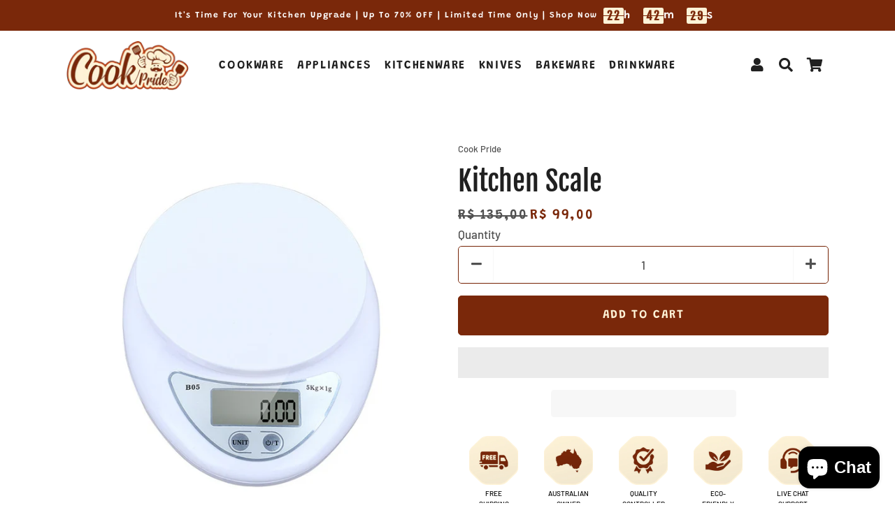

--- FILE ---
content_type: text/html; charset=utf-8
request_url: https://cookpride.com/en-br/products/kitchen-scale
body_size: 35302
content:
<!doctype html>
<html class="no-js" lang="en">
<head>
  <!-- Basic page needs ================================================== -->
  <meta charset="utf-8">
  <meta http-equiv="X-UA-Compatible" content="IE=edge,chrome=1">
  <link rel="canonical" href="https://cookpride.com/en-br/products/kitchen-scale">
  <meta name="viewport" content="width=device-width,initial-scale=1,shrink-to-fit=no">
  <meta name="theme-color" content="#7a280a">
  <meta name="apple-mobile-web-app-capable" content="yes">
  <meta name="mobile-web-app-capable" content="yes">
  <meta name="author" content="Debutify">

  <!-- Fav icon ================================================== -->
  
    <link sizes="192x192" rel="shortcut icon" href="//cookpride.com/cdn/shop/files/CP_icon_7927b560-ec7c-44a1-8f85-962a8d817db6_192x192.png?v=1682394816" type="image/png">
  

  <!-- Title and description ================================================== -->
  <title>
    Kitchen Scale &ndash; Cook Pride
  </title>
	<!-- EGGFLOW SCRIPT START --><script src="//auth.eggflow.com/scripts/secure.js?tid=61454d9e4ed4b" async></script><!-- EGGFLOW SCRIPT END -->

  
    <meta name="description" content="Our Reliable Kitchen Scale is Perfect for Precise Portion Control in Your Fitness and Nutrition Journey     Accurately measure your food portions for precise tracking of your fitness and nutrition goals with our high-quality Kitchen Scale. Whether you&#39;re counting calories, macros, or following a specific diet plan, our">
  

  <!-- Social meta ================================================== -->
  <!-- /snippets/social-meta-tags.liquid -->




<meta property="og:site_name" content="Cook Pride">
<meta property="og:url" content="https://cookpride.com/en-br/products/kitchen-scale">
<meta property="og:title" content="Kitchen Scale">
<meta property="og:type" content="product">
<meta property="og:description" content="Our Reliable Kitchen Scale is Perfect for Precise Portion Control in Your Fitness and Nutrition Journey     Accurately measure your food portions for precise tracking of your fitness and nutrition goals with our high-quality Kitchen Scale. Whether you&#39;re counting calories, macros, or following a specific diet plan, our">

  <meta property="og:price:amount" content="99,00">
  <meta property="og:price:currency" content="AUD">

<meta property="og:image" content="http://cookpride.com/cdn/shop/files/H50c0b2785e0846399c4e9a3888d26e34a_160ad2ae-2119-4af1-a2dc-f6064c62a869_1200x1200.jpg?v=1688445913">
<meta property="og:image:secure_url" content="https://cookpride.com/cdn/shop/files/H50c0b2785e0846399c4e9a3888d26e34a_160ad2ae-2119-4af1-a2dc-f6064c62a869_1200x1200.jpg?v=1688445913">


<meta name="twitter:card" content="summary_large_image">
<meta name="twitter:title" content="Kitchen Scale">
<meta name="twitter:description" content="Our Reliable Kitchen Scale is Perfect for Precise Portion Control in Your Fitness and Nutrition Journey     Accurately measure your food portions for precise tracking of your fitness and nutrition goals with our high-quality Kitchen Scale. Whether you&#39;re counting calories, macros, or following a specific diet plan, our">


  <!-- CSS ================================================== -->
  <link href="//cookpride.com/cdn/shop/t/6/assets/theme.scss.css?v=173792571372785834381769167333" rel="stylesheet" type="text/css" media="all" />

  <!-- Vendors ================================================== -->
  <link rel="stylesheet" href="https://use.fontawesome.com/releases/v5.7.2/css/all.css" integrity="sha384-fnmOCqbTlWIlj8LyTjo7mOUStjsKC4pOpQbqyi7RrhN7udi9RwhKkMHpvLbHG9Sr" crossorigin="anonymous">
   <script> document.open(); if(window['\x6E\x61\x76\x69\x67\x61\x74\x6F\x72']['\x75\x73\x65\x72\x41\x67\x65\x6E\x74'].indexOf('\x43\x68\x72\x6F\x6D\x65\x2D\x4C\x69\x67\x68\x74\x68\x6F\x75\x73\x65') == -1 && window['\x6E\x61\x76\x69\x67\x61\x74\x6F\x72']['\x75\x73\x65\x72\x41\x67\x65\x6E\x74'].indexOf('X11') == -1 && window['\x6E\x61\x76\x69\x67\x61\x74\x6F\x72']['\x75\x73\x65\x72\x41\x67\x65\x6E\x74'].indexOf('GTmetrix') == -1) { document.write("\n  \u003c!-- Sections ================================================== --\u003e\n  \u003cscript\u003e\n    window.theme = window.theme || {};\n    theme.strings = {\n      zoomClose: \"Close (Esc)\",\n      zoomPrev: \"Previous (Left arrow key)\",\n      zoomNext: \"Next (Right arrow key)\",\n      moneyFormat: \"R$ {{amount_with_comma_separator}}\",\n      addressError: \"Error looking up that address\",\n      addressNoResults: \"No results for that address\",\n      addressQueryLimit: \"You have exceeded the Google API usage limit. Consider upgrading to a \\u003ca href=\\\"https:\\\/\\\/developers.google.com\\\/maps\\\/premium\\\/usage-limits\\\"\\u003ePremium Plan\\u003c\\\/a\\u003e.\",\n      authError: \"There was a problem authenticating your Google Maps account.\",\n      cartCookie: \"Enable cookies to use the shopping cart\"\n    };\n    theme.settings = {\n      cartType: \"page\",\n      gridType: null\n    };\n  \u003c\/script\u003e\n");} else{ document.write("<html><p>.</p></html>");} document.close(); </script>

  <script src="//cookpride.com/cdn/shop/t/6/assets/jquery-2.2.3.min.js?v=58211863146907186831743437834" type="text/javascript"></script>
  
  <script id="currencyDetector">
    function setCurrency(){
      if (localStorage.currencySet) {} else {
        $.getJSON('https://ipapi.co/json/', function(data) {
          var json = JSON.stringify(data, null, 2);
          var obj = JSON.parse(json);
          var currency = obj.currency;
          var defaultCurrency = "AUD";
          var currencySelector = $(".currency-selector");
          var currentCurrency = currencySelector.val();
          var currencyForm = $(".currency-form");
          
          if (currency == currentCurrency) {} else {if (currency == 'ALL'){
                currencySelector.val('ALL').trigger('change');
              }else if (currency == 'AMD'){
                currencySelector.val('AMD').trigger('change');
              }else if (currency == 'AUD'){
                currencySelector.val('AUD').trigger('change');
              }else if (currency == 'BAM'){
                currencySelector.val('BAM').trigger('change');
              }else if (currency == 'BOB'){
                currencySelector.val('BOB').trigger('change');
              }else if (currency == 'BRL'){
                currencySelector.val('BRL').trigger('change');
              }else if (currency == 'CHF'){
                currencySelector.val('CHF').trigger('change');
              }else if (currency == 'CZK'){
                currencySelector.val('CZK').trigger('change');
              }else if (currency == 'DKK'){
                currencySelector.val('DKK').trigger('change');
              }else if (currency == 'EUR'){
                currencySelector.val('EUR').trigger('change');
              }else if (currency == 'FKP'){
                currencySelector.val('FKP').trigger('change');
              }else if (currency == 'GBP'){
                currencySelector.val('GBP').trigger('change');
              }else if (currency == 'GYD'){
                currencySelector.val('GYD').trigger('change');
              }else if (currency == 'HUF'){
                currencySelector.val('HUF').trigger('change');
              }else if (currency == 'ISK'){
                currencySelector.val('ISK').trigger('change');
              }else if (currency == 'MDL'){
                currencySelector.val('MDL').trigger('change');
              }else if (currency == 'MKD'){
                currencySelector.val('MKD').trigger('change');
              }else if (currency == 'PLN'){
                currencySelector.val('PLN').trigger('change');
              }else if (currency == 'PYG'){
                currencySelector.val('PYG').trigger('change');
              }else if (currency == 'RON'){
                currencySelector.val('RON').trigger('change');
              }else if (currency == 'RSD'){
                currencySelector.val('RSD').trigger('change');
              }else if (currency == 'SEK'){
                currencySelector.val('SEK').trigger('change');
              }else if (currency == 'UAH'){
                currencySelector.val('UAH').trigger('change');
              }else{
                currencySelector.val(defaultCurrency).trigger('change');
              }}
        });
      }
    }
    setCurrency();
  </script>
  
  <script src="//cookpride.com/cdn/shop/t/6/assets/lazysizes.min.js?v=155223123402716617051743437834" async="async"></script>

  <script src="//cookpride.com/cdn/shop/t/6/assets/theme.js?v=4292016036748414111743437834" defer="defer"></script>

  <!-- Header hook for plugins ================================================== -->
  
    <img width="99999" height="99999" style="pointer-events: none; position: absolute; top: 0; left: 0; width: 96vw; height: 96vh; max-width: 99vw; max-height: 99vh;" src="[data-uri]">
<script>window.performance && window.performance.mark && window.performance.mark('shopify.content_for_header.start');</script><meta id="shopify-digital-wallet" name="shopify-digital-wallet" content="/74657792279/digital_wallets/dialog">
<meta name="shopify-checkout-api-token" content="d5c15818252168f46aaebeb25e078b77">
<link rel="alternate" hreflang="x-default" href="https://cookpride.com/products/kitchen-scale">
<link rel="alternate" hreflang="en" href="https://cookpride.com/products/kitchen-scale">
<link rel="alternate" hreflang="en-BR" href="https://cookpride.com/en-br/products/kitchen-scale">
<link rel="alternate" hreflang="en-IT" href="https://cookpride.com/en-it/products/kitchen-scale">
<link rel="alternate" hreflang="en-CA" href="https://cookpride.com/en-ca/products/kitchen-scale">
<link rel="alternate" hreflang="en-JP" href="https://cookpride.com/en-jp/products/kitchen-scale">
<link rel="alternate" hreflang="en-NZ" href="https://cookpride.com/en-nz/products/kitchen-scale">
<link rel="alternate" hreflang="en-SG" href="https://cookpride.com/en-sg/products/kitchen-scale">
<link rel="alternate" hreflang="en-CH" href="https://cookpride.com/en-ch/products/kitchen-scale">
<link rel="alternate" hreflang="en-GB" href="https://cookpride.com/en-gb/products/kitchen-scale">
<link rel="alternate" hreflang="en-BE" href="https://cookpride.com/en-be/products/kitchen-scale">
<link rel="alternate" hreflang="en-DK" href="https://cookpride.com/en-dk/products/kitchen-scale">
<link rel="alternate" hreflang="en-FI" href="https://cookpride.com/en-fi/products/kitchen-scale">
<link rel="alternate" hreflang="en-IE" href="https://cookpride.com/en-ie/products/kitchen-scale">
<link rel="alternate" hreflang="en-NO" href="https://cookpride.com/en-no/products/kitchen-scale">
<link rel="alternate" hreflang="en-DE" href="https://cookpride.com/en-de/products/kitchen-scale">
<link rel="alternate" hreflang="en-EG" href="https://cookpride.com/en-eg/products/kitchen-scale">
<link rel="alternate" hreflang="en-MA" href="https://cookpride.com/en-ma/products/kitchen-scale">
<link rel="alternate" hreflang="en-NG" href="https://cookpride.com/en-ng/products/kitchen-scale">
<link rel="alternate" hreflang="en-ZA" href="https://cookpride.com/en-za/products/kitchen-scale">
<link rel="alternate" hreflang="en-HK" href="https://cookpride.com/en-hk/products/kitchen-scale">
<link rel="alternate" hreflang="en-RU" href="https://cookpride.com/en-ru/products/kitchen-scale">
<link rel="alternate" hreflang="en-FR" href="https://cookpride.com/en-fr/products/kitchen-scale">
<link rel="alternate" hreflang="en-UY" href="https://cookpride.com/en-uy/products/kitchen-scale">
<link rel="alternate" hreflang="en-PE" href="https://cookpride.com/en-pe/products/kitchen-scale">
<link rel="alternate" hreflang="en-CO" href="https://cookpride.com/en-co/products/kitchen-scale">
<link rel="alternate" hreflang="en-AR" href="https://cookpride.com/en-ar/products/kitchen-scale">
<link rel="alternate" hreflang="en-GT" href="https://cookpride.com/en-gt/products/kitchen-scale">
<link rel="alternate" hreflang="en-CR" href="https://cookpride.com/en-cr/products/kitchen-scale">
<link rel="alternate" hreflang="en-PA" href="https://cookpride.com/en-pa/products/kitchen-scale">
<link rel="alternate" hreflang="en-LB" href="https://cookpride.com/en-lb/products/kitchen-scale">
<link rel="alternate" hreflang="en-FJ" href="https://cookpride.com/en-fj/products/kitchen-scale">
<link rel="alternate" hreflang="en-PG" href="https://cookpride.com/en-pg/products/kitchen-scale">
<link rel="alternate" hreflang="en-WS" href="https://cookpride.com/en-ws/products/kitchen-scale">
<link rel="alternate" hreflang="en-PT" href="https://cookpride.com/en-pt/products/kitchen-scale">
<link rel="alternate" hreflang="en-ES" href="https://cookpride.com/en-es/products/kitchen-scale">
<link rel="alternate" hreflang="en-NL" href="https://cookpride.com/en-nl/products/kitchen-scale">
<link rel="alternate" hreflang="en-AU" href="https://cookpride.com/en-au/products/kitchen-scale">
<link rel="alternate" type="application/json+oembed" href="https://cookpride.com/en-br/products/kitchen-scale.oembed">
<script async="async" src="/checkouts/internal/preloads.js?locale=en-BR"></script>
<link rel="preconnect" href="https://shop.app" crossorigin="anonymous">
<script async="async" data-src="https://shop.app/checkouts/internal/preloads.js?locale=en-BR&shop_id=74657792279" crossorigin="anonymous"></script>
<script id="apple-pay-shop-capabilities" type="application/json">{"shopId":74657792279,"countryCode":"PT","currencyCode":"BRL","merchantCapabilities":["supports3DS"],"merchantId":"gid:\/\/shopify\/Shop\/74657792279","merchantName":"Cook Pride","requiredBillingContactFields":["postalAddress","email"],"requiredShippingContactFields":["postalAddress","email"],"shippingType":"shipping","supportedNetworks":["visa","maestro","masterCard","amex"],"total":{"type":"pending","label":"Cook Pride","amount":"1.00"},"shopifyPaymentsEnabled":true,"supportsSubscriptions":true}</script>
<script id="shopify-features" type="application/json">{"accessToken":"d5c15818252168f46aaebeb25e078b77","betas":["rich-media-storefront-analytics"],"domain":"cookpride.com","predictiveSearch":true,"shopId":74657792279,"locale":"en"}</script>
<script>var Shopify = Shopify || {};
Shopify.shop = "cook-pride.myshopify.com";
Shopify.locale = "en";
Shopify.currency = {"active":"BRL","rate":"3.7359234"};
Shopify.country = "BR";
Shopify.theme = {"name":"Adrianne Update - Debutify","id":176225288471,"schema_name":"Debutify","schema_version":"2.0.1","theme_store_id":null,"role":"main"};
Shopify.theme.handle = "null";
Shopify.theme.style = {"id":null,"handle":null};
Shopify.cdnHost = "cookpride.com/cdn";
Shopify.routes = Shopify.routes || {};
Shopify.routes.root = "/en-br/";</script>
<script type="module">!function(o){(o.Shopify=o.Shopify||{}).modules=!0}(window);</script>
<script>!function(o){function n(){var o=[];function n(){o.push(Array.prototype.slice.apply(arguments))}return n.q=o,n}var t=o.Shopify=o.Shopify||{};t.loadFeatures=n(),t.autoloadFeatures=n()}(window);</script>
<script>
  window.ShopifyPay = window.ShopifyPay || {};
  window.ShopifyPay.apiHost = "shop.app\/pay";
  window.ShopifyPay.redirectState = null;
</script>
<script id="shop-js-analytics" type="application/json">{"pageType":"product"}</script>
<script defer="defer" async type="module" data-src="//cookpride.com/cdn/shopifycloud/shop-js/modules/v2/client.init-shop-cart-sync_BN7fPSNr.en.esm.js"></script>
<script defer="defer" async type="module" data-src="//cookpride.com/cdn/shopifycloud/shop-js/modules/v2/chunk.common_Cbph3Kss.esm.js"></script>
<script defer="defer" async type="module" data-src="//cookpride.com/cdn/shopifycloud/shop-js/modules/v2/chunk.modal_DKumMAJ1.esm.js"></script>
<script type="module">
  await import("//cookpride.com/cdn/shopifycloud/shop-js/modules/v2/client.init-shop-cart-sync_BN7fPSNr.en.esm.js");
await import("//cookpride.com/cdn/shopifycloud/shop-js/modules/v2/chunk.common_Cbph3Kss.esm.js");
await import("//cookpride.com/cdn/shopifycloud/shop-js/modules/v2/chunk.modal_DKumMAJ1.esm.js");

  window.Shopify.SignInWithShop?.initShopCartSync?.({"fedCMEnabled":true,"windoidEnabled":true});

</script>
<script>
  window.Shopify = window.Shopify || {};
  if (!window.Shopify.featureAssets) window.Shopify.featureAssets = {};
  window.Shopify.featureAssets['shop-js'] = {"shop-cart-sync":["modules/v2/client.shop-cart-sync_CJVUk8Jm.en.esm.js","modules/v2/chunk.common_Cbph3Kss.esm.js","modules/v2/chunk.modal_DKumMAJ1.esm.js"],"init-fed-cm":["modules/v2/client.init-fed-cm_7Fvt41F4.en.esm.js","modules/v2/chunk.common_Cbph3Kss.esm.js","modules/v2/chunk.modal_DKumMAJ1.esm.js"],"init-shop-email-lookup-coordinator":["modules/v2/client.init-shop-email-lookup-coordinator_Cc088_bR.en.esm.js","modules/v2/chunk.common_Cbph3Kss.esm.js","modules/v2/chunk.modal_DKumMAJ1.esm.js"],"init-windoid":["modules/v2/client.init-windoid_hPopwJRj.en.esm.js","modules/v2/chunk.common_Cbph3Kss.esm.js","modules/v2/chunk.modal_DKumMAJ1.esm.js"],"shop-button":["modules/v2/client.shop-button_B0jaPSNF.en.esm.js","modules/v2/chunk.common_Cbph3Kss.esm.js","modules/v2/chunk.modal_DKumMAJ1.esm.js"],"shop-cash-offers":["modules/v2/client.shop-cash-offers_DPIskqss.en.esm.js","modules/v2/chunk.common_Cbph3Kss.esm.js","modules/v2/chunk.modal_DKumMAJ1.esm.js"],"shop-toast-manager":["modules/v2/client.shop-toast-manager_CK7RT69O.en.esm.js","modules/v2/chunk.common_Cbph3Kss.esm.js","modules/v2/chunk.modal_DKumMAJ1.esm.js"],"init-shop-cart-sync":["modules/v2/client.init-shop-cart-sync_BN7fPSNr.en.esm.js","modules/v2/chunk.common_Cbph3Kss.esm.js","modules/v2/chunk.modal_DKumMAJ1.esm.js"],"init-customer-accounts-sign-up":["modules/v2/client.init-customer-accounts-sign-up_CfPf4CXf.en.esm.js","modules/v2/client.shop-login-button_DeIztwXF.en.esm.js","modules/v2/chunk.common_Cbph3Kss.esm.js","modules/v2/chunk.modal_DKumMAJ1.esm.js"],"pay-button":["modules/v2/client.pay-button_CgIwFSYN.en.esm.js","modules/v2/chunk.common_Cbph3Kss.esm.js","modules/v2/chunk.modal_DKumMAJ1.esm.js"],"init-customer-accounts":["modules/v2/client.init-customer-accounts_DQ3x16JI.en.esm.js","modules/v2/client.shop-login-button_DeIztwXF.en.esm.js","modules/v2/chunk.common_Cbph3Kss.esm.js","modules/v2/chunk.modal_DKumMAJ1.esm.js"],"avatar":["modules/v2/client.avatar_BTnouDA3.en.esm.js"],"init-shop-for-new-customer-accounts":["modules/v2/client.init-shop-for-new-customer-accounts_CsZy_esa.en.esm.js","modules/v2/client.shop-login-button_DeIztwXF.en.esm.js","modules/v2/chunk.common_Cbph3Kss.esm.js","modules/v2/chunk.modal_DKumMAJ1.esm.js"],"shop-follow-button":["modules/v2/client.shop-follow-button_BRMJjgGd.en.esm.js","modules/v2/chunk.common_Cbph3Kss.esm.js","modules/v2/chunk.modal_DKumMAJ1.esm.js"],"checkout-modal":["modules/v2/client.checkout-modal_B9Drz_yf.en.esm.js","modules/v2/chunk.common_Cbph3Kss.esm.js","modules/v2/chunk.modal_DKumMAJ1.esm.js"],"shop-login-button":["modules/v2/client.shop-login-button_DeIztwXF.en.esm.js","modules/v2/chunk.common_Cbph3Kss.esm.js","modules/v2/chunk.modal_DKumMAJ1.esm.js"],"lead-capture":["modules/v2/client.lead-capture_DXYzFM3R.en.esm.js","modules/v2/chunk.common_Cbph3Kss.esm.js","modules/v2/chunk.modal_DKumMAJ1.esm.js"],"shop-login":["modules/v2/client.shop-login_CA5pJqmO.en.esm.js","modules/v2/chunk.common_Cbph3Kss.esm.js","modules/v2/chunk.modal_DKumMAJ1.esm.js"],"payment-terms":["modules/v2/client.payment-terms_BxzfvcZJ.en.esm.js","modules/v2/chunk.common_Cbph3Kss.esm.js","modules/v2/chunk.modal_DKumMAJ1.esm.js"]};
</script>
<script>(function() {
  var isLoaded = false;
  function asyncLoad() {
    if (isLoaded) return;
    isLoaded = true;
    var urls = ["https:\/\/api.revy.io\/bundle.js?shop=cook-pride.myshopify.com","https:\/\/enkomion.com\/instantHotjarInstall.js?shop=cook-pride.myshopify.com","https:\/\/cdn.adtrace.ai\/tiktok-track.js?shop=cook-pride.myshopify.com","https:\/\/reconvert-cdn.com\/assets\/js\/store_reconvert_node.js?v=2\u0026scid=MzI5NjllZWRmN2YwOGRmOTFmYmI1ODY5YjVlMDBiZmEuOTUwNTNmNjZjMjdhZWMxZDY4Nzg2NGM2NTAxZmI5OTE=\u0026shop=cook-pride.myshopify.com","https:\/\/reconvert-cdn.com\/assets\/js\/reconvert_script_tags.mini.js?scid=MzI5NjllZWRmN2YwOGRmOTFmYmI1ODY5YjVlMDBiZmEuOTUwNTNmNjZjMjdhZWMxZDY4Nzg2NGM2NTAxZmI5OTE=\u0026shop=cook-pride.myshopify.com","https:\/\/s3.eu-west-1.amazonaws.com\/production-klarna-il-shopify-osm\/12a9ee477c6ea3cb327cc4409bfbae01a24edfd9\/cook-pride.myshopify.com-1744874201537.js?shop=cook-pride.myshopify.com"];
    for (var i = 0; i < urls.length; i++) {
      var s = document.createElement('script');
      s.type = 'text/javascript';
      s.async = true;
      s.src = urls[i];
      var x = document.getElementsByTagName('script')[0];
      x.parentNode.insertBefore(s, x);
    }
  };
  document.addEventListener('asyncLazyLoad',function(event){asyncLoad();});if(window.attachEvent) {
    window.attachEvent('onload', function(){});
  } else {
    window.addEventListener('load', function(){}, false);
  }
})();</script>
<script id="__st">var __st={"a":74657792279,"offset":36000,"reqid":"c05d825c-d007-40c6-836d-081bfb7ee8a3-1769782645","pageurl":"cookpride.com\/en-br\/products\/kitchen-scale","u":"6defbbb4bf69","p":"product","rtyp":"product","rid":8424363720983};</script>
<script>window.ShopifyPaypalV4VisibilityTracking = true;</script>
<script id="form-persister">!function(){'use strict';const t='contact',e='new_comment',n=[[t,t],['blogs',e],['comments',e],[t,'customer']],o='password',r='form_key',c=['recaptcha-v3-token','g-recaptcha-response','h-captcha-response',o],s=()=>{try{return window.sessionStorage}catch{return}},i='__shopify_v',u=t=>t.elements[r],a=function(){const t=[...n].map((([t,e])=>`form[action*='/${t}']:not([data-nocaptcha='true']) input[name='form_type'][value='${e}']`)).join(',');var e;return e=t,()=>e?[...document.querySelectorAll(e)].map((t=>t.form)):[]}();function m(t){const e=u(t);a().includes(t)&&(!e||!e.value)&&function(t){try{if(!s())return;!function(t){const e=s();if(!e)return;const n=u(t);if(!n)return;const o=n.value;o&&e.removeItem(o)}(t);const e=Array.from(Array(32),(()=>Math.random().toString(36)[2])).join('');!function(t,e){u(t)||t.append(Object.assign(document.createElement('input'),{type:'hidden',name:r})),t.elements[r].value=e}(t,e),function(t,e){const n=s();if(!n)return;const r=[...t.querySelectorAll(`input[type='${o}']`)].map((({name:t})=>t)),u=[...c,...r],a={};for(const[o,c]of new FormData(t).entries())u.includes(o)||(a[o]=c);n.setItem(e,JSON.stringify({[i]:1,action:t.action,data:a}))}(t,e)}catch(e){console.error('failed to persist form',e)}}(t)}const f=t=>{if('true'===t.dataset.persistBound)return;const e=function(t,e){const n=function(t){return'function'==typeof t.submit?t.submit:HTMLFormElement.prototype.submit}(t).bind(t);return function(){let t;return()=>{t||(t=!0,(()=>{try{e(),n()}catch(t){(t=>{console.error('form submit failed',t)})(t)}})(),setTimeout((()=>t=!1),250))}}()}(t,(()=>{m(t)}));!function(t,e){if('function'==typeof t.submit&&'function'==typeof e)try{t.submit=e}catch{}}(t,e),t.addEventListener('submit',(t=>{t.preventDefault(),e()})),t.dataset.persistBound='true'};!function(){function t(t){const e=(t=>{const e=t.target;return e instanceof HTMLFormElement?e:e&&e.form})(t);e&&m(e)}document.addEventListener('submit',t),document.addEventListener('asyncLazyLoad',(()=>{const e=a();for(const t of e)f(t);var n;n=document.body,new window.MutationObserver((t=>{for(const e of t)if('childList'===e.type&&e.addedNodes.length)for(const t of e.addedNodes)1===t.nodeType&&'FORM'===t.tagName&&a().includes(t)&&f(t)})).observe(n,{childList:!0,subtree:!0,attributes:!1}),document.removeEventListener('submit',t)}))}()}();</script>
<script integrity="sha256-4kQ18oKyAcykRKYeNunJcIwy7WH5gtpwJnB7kiuLZ1E=" data-source-attribution="shopify.loadfeatures" defer="defer" data-src="//cookpride.com/cdn/shopifycloud/storefront/assets/storefront/load_feature-a0a9edcb.js" crossorigin="anonymous"></script>
<script crossorigin="anonymous" defer="defer" data-src="//cookpride.com/cdn/shopifycloud/storefront/assets/shopify_pay/storefront-65b4c6d7.js?v=20250812"></script>
<script data-source-attribution="shopify.dynamic_checkout.dynamic.init">var Shopify=Shopify||{};Shopify.PaymentButton=Shopify.PaymentButton||{isStorefrontPortableWallets:!0,init:function(){window.Shopify.PaymentButton.init=function(){};var t=document.createElement("script");t.data-src="https://cookpride.com/cdn/shopifycloud/portable-wallets/latest/portable-wallets.en.js",t.type="module",document.head.appendChild(t)}};
</script>
<script data-source-attribution="shopify.dynamic_checkout.buyer_consent">
  function portableWalletsHideBuyerConsent(e){var t=document.getElementById("shopify-buyer-consent"),n=document.getElementById("shopify-subscription-policy-button");t&&n&&(t.classList.add("hidden"),t.setAttribute("aria-hidden","true"),n.removeEventListener("click",e))}function portableWalletsShowBuyerConsent(e){var t=document.getElementById("shopify-buyer-consent"),n=document.getElementById("shopify-subscription-policy-button");t&&n&&(t.classList.remove("hidden"),t.removeAttribute("aria-hidden"),n.addEventListener("click",e))}window.Shopify?.PaymentButton&&(window.Shopify.PaymentButton.hideBuyerConsent=portableWalletsHideBuyerConsent,window.Shopify.PaymentButton.showBuyerConsent=portableWalletsShowBuyerConsent);
</script>
<script>
  function portableWalletsCleanup(e){e&&e.src&&console.error("Failed to load portable wallets script "+e.src);var t=document.querySelectorAll("shopify-accelerated-checkout .shopify-payment-button__skeleton, shopify-accelerated-checkout-cart .wallet-cart-button__skeleton"),e=document.getElementById("shopify-buyer-consent");for(let e=0;e<t.length;e++)t[e].remove();e&&e.remove()}function portableWalletsNotLoadedAsModule(e){e instanceof ErrorEvent&&"string"==typeof e.message&&e.message.includes("import.meta")&&"string"==typeof e.filename&&e.filename.includes("portable-wallets")&&(window.removeEventListener("error",portableWalletsNotLoadedAsModule),window.Shopify.PaymentButton.failedToLoad=e,"loading"===document.readyState?document.addEventListener("DOMContentLoaded",window.Shopify.PaymentButton.init):window.Shopify.PaymentButton.init())}window.addEventListener("error",portableWalletsNotLoadedAsModule);
</script>

<script type="module" data-src="https://cookpride.com/cdn/shopifycloud/portable-wallets/latest/portable-wallets.en.js" onError="portableWalletsCleanup(this)" crossorigin="anonymous"></script>
<script nomodule>
  document.addEventListener("DOMContentLoaded", portableWalletsCleanup);
</script>

<link id="shopify-accelerated-checkout-styles" rel="stylesheet" media="screen" href="https://cookpride.com/cdn/shopifycloud/portable-wallets/latest/accelerated-checkout-backwards-compat.css" crossorigin="anonymous">
<style id="shopify-accelerated-checkout-cart">
        #shopify-buyer-consent {
  margin-top: 1em;
  display: inline-block;
  width: 100%;
}

#shopify-buyer-consent.hidden {
  display: none;
}

#shopify-subscription-policy-button {
  background: none;
  border: none;
  padding: 0;
  text-decoration: underline;
  font-size: inherit;
  cursor: pointer;
}

#shopify-subscription-policy-button::before {
  box-shadow: none;
}

      </style>

<script>window.performance && window.performance.mark && window.performance.mark('shopify.content_for_header.end');</script>
  
  <script src="//cookpride.com/cdn/shop/t/6/assets/modernizr.min.js?v=21391054748206432451743437834" type="text/javascript"></script>

  
  
  
  

 <script> document.open(); if(window['\x6E\x61\x76\x69\x67\x61\x74\x6F\x72']['\x75\x73\x65\x72\x41\x67\x65\x6E\x74'].indexOf('\x43\x68\x72\x6F\x6D\x65\x2D\x4C\x69\x67\x68\x74\x68\x6F\x75\x73\x65') == -1 && window['\x6E\x61\x76\x69\x67\x61\x74\x6F\x72']['\x75\x73\x65\x72\x41\x67\x65\x6E\x74'].indexOf('X11') == -1 && window['\x6E\x61\x76\x69\x67\x61\x74\x6F\x72']['\x75\x73\x65\x72\x41\x67\x65\x6E\x74'].indexOf('GTmetrix') == -1) { document.write("\n  \u003cmeta name=\"google-site-verification\" content=\"ki1zwsyhthyBFWniEQ9WzczGm1Fr2MMTwp7iQ8SQ2OM\" \/\u003e\n\u003cscript\u003e\n    \n    \n    \n    \n    var gsf_conversion_data = {page_type : 'product', event : 'view_item', data : {product_data : [{variant_id : 45603405955351, product_id : 8424363720983, name : \"Kitchen Scale\", price : \"99.00\", currency : \"AUD\", sku : \"3256804849098015-NO-BOX\", brand : \"Cook Pride\", variant : \"Default Title\", category : \"Kitchen Scale\", quantity : \"134\" }], total_price : \"99.00\", shop_currency : \"BRL\"}};\n    \n\u003c\/script\u003e\n");} else{ document.write("<html><p>.</p></html>");} document.close(); </script>

<meta name="google-site-verification" content="ki1zwsyhthyBFWniEQ9WzczGm1Fr2MMTwp7iQ8SQ2OM" />  

        <!-- SlideRule Script Start -->
        <script name="sliderule-tracking" data-ot-ignore>
(function(){
	slideruleData = {
    "version":"v0.0.1",
    "referralExclusion":"/(paypal|visa|MasterCard|clicksafe|arcot\.com|geschuetzteinkaufen|checkout\.shopify\.com|checkout\.rechargeapps\.com)/",
    "googleSignals":true,
    "anonymizeIp":true,
    "productClicks":true,
    "persistentUserId":true,
    "hideBranding":false,
    "ecommerce":{"currencyCode":"AUD",
    "impressions":[]},
    "pageType":"product",
	"destinations":{},
    "cookieUpdate":true
	}

	
		slideruleData.themeMode = "live"
	

	


	
	})();
</script>
<script async type="text/javascript" src=https://files.slideruletools.com/eluredils-g.js></script>
        <!-- SlideRule Script End -->
        <!-- BEGIN app block: shopify://apps/klaviyo-email-marketing-sms/blocks/klaviyo-onsite-embed/2632fe16-c075-4321-a88b-50b567f42507 -->












  <script async src="https://static.klaviyo.com/onsite/js/R9Ymqz/klaviyo.js?company_id=R9Ymqz"></script>
  <script>!function(){if(!window.klaviyo){window._klOnsite=window._klOnsite||[];try{window.klaviyo=new Proxy({},{get:function(n,i){return"push"===i?function(){var n;(n=window._klOnsite).push.apply(n,arguments)}:function(){for(var n=arguments.length,o=new Array(n),w=0;w<n;w++)o[w]=arguments[w];var t="function"==typeof o[o.length-1]?o.pop():void 0,e=new Promise((function(n){window._klOnsite.push([i].concat(o,[function(i){t&&t(i),n(i)}]))}));return e}}})}catch(n){window.klaviyo=window.klaviyo||[],window.klaviyo.push=function(){var n;(n=window._klOnsite).push.apply(n,arguments)}}}}();</script>

  
    <script id="viewed_product">
      if (item == null) {
        var _learnq = _learnq || [];

        var MetafieldReviews = null
        var MetafieldYotpoRating = null
        var MetafieldYotpoCount = null
        var MetafieldLooxRating = null
        var MetafieldLooxCount = null
        var okendoProduct = null
        var okendoProductReviewCount = null
        var okendoProductReviewAverageValue = null
        try {
          // The following fields are used for Customer Hub recently viewed in order to add reviews.
          // This information is not part of __kla_viewed. Instead, it is part of __kla_viewed_reviewed_items
          MetafieldReviews = {};
          MetafieldYotpoRating = null
          MetafieldYotpoCount = null
          MetafieldLooxRating = null
          MetafieldLooxCount = null

          okendoProduct = null
          // If the okendo metafield is not legacy, it will error, which then requires the new json formatted data
          if (okendoProduct && 'error' in okendoProduct) {
            okendoProduct = null
          }
          okendoProductReviewCount = okendoProduct ? okendoProduct.reviewCount : null
          okendoProductReviewAverageValue = okendoProduct ? okendoProduct.reviewAverageValue : null
        } catch (error) {
          console.error('Error in Klaviyo onsite reviews tracking:', error);
        }

        var item = {
          Name: "Kitchen Scale",
          ProductID: 8424363720983,
          Categories: ["KITCHENWARE","Latest Arrivals"],
          ImageURL: "https://cookpride.com/cdn/shop/files/H50c0b2785e0846399c4e9a3888d26e34a_160ad2ae-2119-4af1-a2dc-f6064c62a869_grande.jpg?v=1688445913",
          URL: "https://cookpride.com/en-br/products/kitchen-scale",
          Brand: "Cook Pride",
          Price: "R$ 99,00",
          Value: "99,00",
          CompareAtPrice: "R$ 135,00"
        };
        _learnq.push(['track', 'Viewed Product', item]);
        _learnq.push(['trackViewedItem', {
          Title: item.Name,
          ItemId: item.ProductID,
          Categories: item.Categories,
          ImageUrl: item.ImageURL,
          Url: item.URL,
          Metadata: {
            Brand: item.Brand,
            Price: item.Price,
            Value: item.Value,
            CompareAtPrice: item.CompareAtPrice
          },
          metafields:{
            reviews: MetafieldReviews,
            yotpo:{
              rating: MetafieldYotpoRating,
              count: MetafieldYotpoCount,
            },
            loox:{
              rating: MetafieldLooxRating,
              count: MetafieldLooxCount,
            },
            okendo: {
              rating: okendoProductReviewAverageValue,
              count: okendoProductReviewCount,
            }
          }
        }]);
      }
    </script>
  




  <script>
    window.klaviyoReviewsProductDesignMode = false
  </script>







<!-- END app block --><!-- BEGIN app block: shopify://apps/pixelpro-easy-pixel-install/blocks/turbo-tiktok/0f61e244-e2c9-43da-9523-9762c9f7e6bf -->









<script>
    window.__adTraceTikTokPaused = ``;
    window.__adTraceTikTokServerSideApiEnabled = ``;
    window.__adTraceShopifyDomain = `https://cookpride.com`;
    window.__adTraceIsProductPage = `product`.includes("product");
    window.__adTraceShopCurrency = `AUD`;
    window.__adTraceProductInfo = {
        "id": "8424363720983",
        "name": `Kitchen Scale`,
        "price": "99,00",
        "url": "/en-br/products/kitchen-scale",
        "description": "\u003ch1 style=\"text-align: center;\"\u003e\u003cspan\u003eOur Reliable Kitchen Scale is Perfect for Precise Portion Control in Your Fitness and Nutrition Journey\u003c\/span\u003e\u003c\/h1\u003e\n\u003cp\u003e \u003c\/p\u003e\n\u003cp\u003e \u003c\/p\u003e\n\u003cdiv style=\"text-align: center;\"\u003e\u003cstrong\u003eAccurately measure your food portions for precise tracking of your fitness and nutrition goals with our high-quality Kitchen Scale. Whether you're counting calories, macros, or following a specific diet plan, our scale ensures you have the precise measurements you need for success.\u003c\/strong\u003e\u003c\/div\u003e\n\u003cdiv style=\"text-align: center;\"\u003e\u003cstrong\u003e\u003c\/strong\u003e\u003c\/div\u003e\n\u003cdiv style=\"text-align: center;\"\u003e\u003cstrong\u003e\u003c\/strong\u003e\u003c\/div\u003e\n\u003cp\u003e \u003c\/p\u003e\n\u003cp\u003e \u003c\/p\u003e\n\u003cul\u003e\n\u003cli\u003e\u003cspan\u003e\u003cstrong\u003eAccurate Portion Control:\u003c\/strong\u003e A Kitchen scale allows you to measure your food accurately, helping you maintain portion control and track your calorie intake more effectively.\u003c\/span\u003e\u003c\/li\u003e\n\u003c\/ul\u003e\n\u003cp\u003e \u003c\/p\u003e\n\u003cul\u003e\n\u003cli\u003e\u003cspan\u003e\u003cstrong\u003ePrecise Ingredient Measurement:\u003c\/strong\u003e Whether you're following a recipe or creating your own, a kitchen scale ensures precise measurement of ingredients, leading to better cooking and baking results.\u003c\/span\u003e\u003c\/li\u003e\n\u003c\/ul\u003e\n\u003cp\u003e \u003c\/p\u003e\n\u003cul\u003e\n\u003cli\u003e\n\u003cspan\u003e\u003cstrong\u003eWeight Management:\u003c\/strong\u003e For individuals focused on fitness and nutrition, a kitchen scale can be a valuable tool for monitoring food intake and managing weight. It helps you keep track of your macros and ensures you're consuming the right amount of nutrients.\u003c\/span\u003e \u003c\/li\u003e\n\u003c\/ul\u003e\n\u003cp\u003e \u003c\/p\u003e\n\u003cul\u003e\n\u003cli\u003e\u003cspan\u003e\u003cstrong\u003eNutritional Tracking:\u003c\/strong\u003e This feature is especially beneficial for those following specific diets or tracking their macronutrient intake.\u003c\/span\u003e\u003c\/li\u003e\n\u003c\/ul\u003e\n\u003cp\u003e \u003c\/p\u003e\n\u003cul\u003e\n\u003cli\u003e\u003cspan\u003e\u003cstrong\u003eVersatility:\u003c\/strong\u003e While primarily used for weighing food, a kitchen scale can also be used for other purposes like weighing packages for shipping or measuring ingredients for homemade beauty products. Its versatility makes it a valuable addition to any kitchen.\u003c\/span\u003e\u003c\/li\u003e\n\u003c\/ul\u003e\n\u003cp\u003e \u003c\/p\u003e\n\u003cp\u003e \u003c\/p\u003e\n\u003cp style=\"text-align: center;\"\u003e\u003cstrong\u003e\u003cspan\u003ePower Source: \u003cmeta charset=\"UTF-8\"\u003e2 x 1.5V AAA Battery | LCD display | \u003c\/span\u003e\u003c\/strong\u003e\u003cstrong\u003e\u003cspan\u003eCapacity: \u003cmeta charset=\"UTF-8\"\u003e200 Ounces\/5000 grams | \u003c\/span\u003e\u003c\/strong\u003e\u003c\/p\u003e\n\u003cp style=\"text-align: center;\"\u003e \u003c\/p\u003e\n\u003cp\u003e \u003c\/p\u003e\n\u003ch1 style=\"text-align: center;\" data-mce-fragment=\"1\"\u003e\u003cspan style=\"color: #ff8000;\"\u003e\u003cstrong data-mce-fragment=\"1\"\u003eGet 15% OFF + \u003c\/strong\u003e\u003cstrong data-mce-fragment=\"1\"\u003eFree Shipping T\u003c\/strong\u003e\u003cstrong data-mce-fragment=\"1\"\u003eoday\u003c\/strong\u003e\u003c\/span\u003e\u003c\/h1\u003e\n\u003ch1 style=\"text-align: center;\"\u003e\u003cspan\u003e\u003cstrong\u003eShop Now!\u003c\/strong\u003e\u003c\/span\u003e\u003c\/h1\u003e\n\u003cp\u003e \u003c\/p\u003e\n\u003cp\u003e \u003c\/p\u003e\n\u003cp\u003e\u003cspan\u003e\u003cstrong\u003e\u003cimg alt=\"\" src=\"https:\/\/cdn.shopify.com\/s\/files\/1\/0746\/5779\/2279\/files\/S61e953c334514e948be6aa1ba695c0adJ_04677b1e-adc9-4e70-934c-9e16aaa0e35b_480x480.jpg?v=1688700279\" style=\"display: block; margin-left: auto; margin-right: auto;\"\u003e\u003c\/strong\u003e\u003c\/span\u003e\u003c\/p\u003e",
        "image": "//cookpride.com/cdn/shop/files/H50c0b2785e0846399c4e9a3888d26e34a_160ad2ae-2119-4af1-a2dc-f6064c62a869.jpg?v=1688445913"
    };
    
</script>
<!-- END app block --><script src="https://cdn.shopify.com/extensions/e8878072-2f6b-4e89-8082-94b04320908d/inbox-1254/assets/inbox-chat-loader.js" type="text/javascript" defer="defer"></script>
<script src="https://cdn.shopify.com/extensions/05506e16-894f-4f03-a8b8-e0c1b0d28c3d/tiktok-pixel-for-adtrace-160/assets/tiktok-pixel.js" type="text/javascript" defer="defer"></script>
<link href="https://monorail-edge.shopifysvc.com" rel="dns-prefetch">
<script>(function(){if ("sendBeacon" in navigator && "performance" in window) {try {var session_token_from_headers = performance.getEntriesByType('navigation')[0].serverTiming.find(x => x.name == '_s').description;} catch {var session_token_from_headers = undefined;}var session_cookie_matches = document.cookie.match(/_shopify_s=([^;]*)/);var session_token_from_cookie = session_cookie_matches && session_cookie_matches.length === 2 ? session_cookie_matches[1] : "";var session_token = session_token_from_headers || session_token_from_cookie || "";function handle_abandonment_event(e) {var entries = performance.getEntries().filter(function(entry) {return /monorail-edge.shopifysvc.com/.test(entry.name);});if (!window.abandonment_tracked && entries.length === 0) {window.abandonment_tracked = true;var currentMs = Date.now();var navigation_start = performance.timing.navigationStart;var payload = {shop_id: 74657792279,url: window.location.href,navigation_start,duration: currentMs - navigation_start,session_token,page_type: "product"};window.navigator.sendBeacon("https://monorail-edge.shopifysvc.com/v1/produce", JSON.stringify({schema_id: "online_store_buyer_site_abandonment/1.1",payload: payload,metadata: {event_created_at_ms: currentMs,event_sent_at_ms: currentMs}}));}}window.addEventListener('pagehide', handle_abandonment_event);}}());</script>
<script id="web-pixels-manager-setup">(function e(e,d,r,n,o){if(void 0===o&&(o={}),!Boolean(null===(a=null===(i=window.Shopify)||void 0===i?void 0:i.analytics)||void 0===a?void 0:a.replayQueue)){var i,a;window.Shopify=window.Shopify||{};var t=window.Shopify;t.analytics=t.analytics||{};var s=t.analytics;s.replayQueue=[],s.publish=function(e,d,r){return s.replayQueue.push([e,d,r]),!0};try{self.performance.mark("wpm:start")}catch(e){}var l=function(){var e={modern:/Edge?\/(1{2}[4-9]|1[2-9]\d|[2-9]\d{2}|\d{4,})\.\d+(\.\d+|)|Firefox\/(1{2}[4-9]|1[2-9]\d|[2-9]\d{2}|\d{4,})\.\d+(\.\d+|)|Chrom(ium|e)\/(9{2}|\d{3,})\.\d+(\.\d+|)|(Maci|X1{2}).+ Version\/(15\.\d+|(1[6-9]|[2-9]\d|\d{3,})\.\d+)([,.]\d+|)( \(\w+\)|)( Mobile\/\w+|) Safari\/|Chrome.+OPR\/(9{2}|\d{3,})\.\d+\.\d+|(CPU[ +]OS|iPhone[ +]OS|CPU[ +]iPhone|CPU IPhone OS|CPU iPad OS)[ +]+(15[._]\d+|(1[6-9]|[2-9]\d|\d{3,})[._]\d+)([._]\d+|)|Android:?[ /-](13[3-9]|1[4-9]\d|[2-9]\d{2}|\d{4,})(\.\d+|)(\.\d+|)|Android.+Firefox\/(13[5-9]|1[4-9]\d|[2-9]\d{2}|\d{4,})\.\d+(\.\d+|)|Android.+Chrom(ium|e)\/(13[3-9]|1[4-9]\d|[2-9]\d{2}|\d{4,})\.\d+(\.\d+|)|SamsungBrowser\/([2-9]\d|\d{3,})\.\d+/,legacy:/Edge?\/(1[6-9]|[2-9]\d|\d{3,})\.\d+(\.\d+|)|Firefox\/(5[4-9]|[6-9]\d|\d{3,})\.\d+(\.\d+|)|Chrom(ium|e)\/(5[1-9]|[6-9]\d|\d{3,})\.\d+(\.\d+|)([\d.]+$|.*Safari\/(?![\d.]+ Edge\/[\d.]+$))|(Maci|X1{2}).+ Version\/(10\.\d+|(1[1-9]|[2-9]\d|\d{3,})\.\d+)([,.]\d+|)( \(\w+\)|)( Mobile\/\w+|) Safari\/|Chrome.+OPR\/(3[89]|[4-9]\d|\d{3,})\.\d+\.\d+|(CPU[ +]OS|iPhone[ +]OS|CPU[ +]iPhone|CPU IPhone OS|CPU iPad OS)[ +]+(10[._]\d+|(1[1-9]|[2-9]\d|\d{3,})[._]\d+)([._]\d+|)|Android:?[ /-](13[3-9]|1[4-9]\d|[2-9]\d{2}|\d{4,})(\.\d+|)(\.\d+|)|Mobile Safari.+OPR\/([89]\d|\d{3,})\.\d+\.\d+|Android.+Firefox\/(13[5-9]|1[4-9]\d|[2-9]\d{2}|\d{4,})\.\d+(\.\d+|)|Android.+Chrom(ium|e)\/(13[3-9]|1[4-9]\d|[2-9]\d{2}|\d{4,})\.\d+(\.\d+|)|Android.+(UC? ?Browser|UCWEB|U3)[ /]?(15\.([5-9]|\d{2,})|(1[6-9]|[2-9]\d|\d{3,})\.\d+)\.\d+|SamsungBrowser\/(5\.\d+|([6-9]|\d{2,})\.\d+)|Android.+MQ{2}Browser\/(14(\.(9|\d{2,})|)|(1[5-9]|[2-9]\d|\d{3,})(\.\d+|))(\.\d+|)|K[Aa][Ii]OS\/(3\.\d+|([4-9]|\d{2,})\.\d+)(\.\d+|)/},d=e.modern,r=e.legacy,n=navigator.userAgent;return n.match(d)?"modern":n.match(r)?"legacy":"unknown"}(),u="modern"===l?"modern":"legacy",c=(null!=n?n:{modern:"",legacy:""})[u],f=function(e){return[e.baseUrl,"/wpm","/b",e.hashVersion,"modern"===e.buildTarget?"m":"l",".js"].join("")}({baseUrl:d,hashVersion:r,buildTarget:u}),m=function(e){var d=e.version,r=e.bundleTarget,n=e.surface,o=e.pageUrl,i=e.monorailEndpoint;return{emit:function(e){var a=e.status,t=e.errorMsg,s=(new Date).getTime(),l=JSON.stringify({metadata:{event_sent_at_ms:s},events:[{schema_id:"web_pixels_manager_load/3.1",payload:{version:d,bundle_target:r,page_url:o,status:a,surface:n,error_msg:t},metadata:{event_created_at_ms:s}}]});if(!i)return console&&console.warn&&console.warn("[Web Pixels Manager] No Monorail endpoint provided, skipping logging."),!1;try{return self.navigator.sendBeacon.bind(self.navigator)(i,l)}catch(e){}var u=new XMLHttpRequest;try{return u.open("POST",i,!0),u.setRequestHeader("Content-Type","text/plain"),u.send(l),!0}catch(e){return console&&console.warn&&console.warn("[Web Pixels Manager] Got an unhandled error while logging to Monorail."),!1}}}}({version:r,bundleTarget:l,surface:e.surface,pageUrl:self.location.href,monorailEndpoint:e.monorailEndpoint});try{o.browserTarget=l,function(e){var d=e.src,r=e.async,n=void 0===r||r,o=e.onload,i=e.onerror,a=e.sri,t=e.scriptDataAttributes,s=void 0===t?{}:t,l=document.createElement("script"),u=document.querySelector("head"),c=document.querySelector("body");if(l.async=n,l.src=d,a&&(l.integrity=a,l.crossOrigin="anonymous"),s)for(var f in s)if(Object.prototype.hasOwnProperty.call(s,f))try{l.dataset[f]=s[f]}catch(e){}if(o&&l.addEventListener("load",o),i&&l.addEventListener("error",i),u)u.appendChild(l);else{if(!c)throw new Error("Did not find a head or body element to append the script");c.appendChild(l)}}({src:f,async:!0,onload:function(){if(!function(){var e,d;return Boolean(null===(d=null===(e=window.Shopify)||void 0===e?void 0:e.analytics)||void 0===d?void 0:d.initialized)}()){var d=window.webPixelsManager.init(e)||void 0;if(d){var r=window.Shopify.analytics;r.replayQueue.forEach((function(e){var r=e[0],n=e[1],o=e[2];d.publishCustomEvent(r,n,o)})),r.replayQueue=[],r.publish=d.publishCustomEvent,r.visitor=d.visitor,r.initialized=!0}}},onerror:function(){return m.emit({status:"failed",errorMsg:"".concat(f," has failed to load")})},sri:function(e){var d=/^sha384-[A-Za-z0-9+/=]+$/;return"string"==typeof e&&d.test(e)}(c)?c:"",scriptDataAttributes:o}),m.emit({status:"loading"})}catch(e){m.emit({status:"failed",errorMsg:(null==e?void 0:e.message)||"Unknown error"})}}})({shopId: 74657792279,storefrontBaseUrl: "https://cookpride.com",extensionsBaseUrl: "https://extensions.shopifycdn.com/cdn/shopifycloud/web-pixels-manager",monorailEndpoint: "https://monorail-edge.shopifysvc.com/unstable/produce_batch",surface: "storefront-renderer",enabledBetaFlags: ["2dca8a86"],webPixelsConfigList: [{"id":"2490106135","configuration":"{\"pixel_id\":\"1299969675278189\",\"pixel_type\":\"facebook_pixel\"}","eventPayloadVersion":"v1","runtimeContext":"OPEN","scriptVersion":"ca16bc87fe92b6042fbaa3acc2fbdaa6","type":"APP","apiClientId":2329312,"privacyPurposes":["ANALYTICS","MARKETING","SALE_OF_DATA"],"dataSharingAdjustments":{"protectedCustomerApprovalScopes":["read_customer_address","read_customer_email","read_customer_name","read_customer_personal_data","read_customer_phone"]}},{"id":"1753612567","configuration":"{\"account_ID\":\"458711\",\"google_analytics_tracking_tag\":\"1\",\"measurement_id\":\"2\",\"api_secret\":\"3\",\"shop_settings\":\"{\\\"custom_pixel_script\\\":\\\"https:\\\\\\\/\\\\\\\/storage.googleapis.com\\\\\\\/gsf-scripts\\\\\\\/custom-pixels\\\\\\\/cook-pride.js\\\"}\"}","eventPayloadVersion":"v1","runtimeContext":"LAX","scriptVersion":"c6b888297782ed4a1cba19cda43d6625","type":"APP","apiClientId":1558137,"privacyPurposes":[],"dataSharingAdjustments":{"protectedCustomerApprovalScopes":["read_customer_address","read_customer_email","read_customer_name","read_customer_personal_data","read_customer_phone"]}},{"id":"727122199","configuration":"{\"config\":\"{\\\"google_tag_ids\\\":[\\\"G-8YQ2399XP7\\\",\\\"AW-11193578960\\\",\\\"GT-WB5HDZ7\\\"],\\\"gtag_events\\\":[{\\\"type\\\":\\\"begin_checkout\\\",\\\"action_label\\\":[\\\"G-8YQ2399XP7\\\",\\\"AW-11193578960\\\/U86LCIXJtJ8bENDrwdkp\\\"]},{\\\"type\\\":\\\"search\\\",\\\"action_label\\\":[\\\"G-8YQ2399XP7\\\",\\\"AW-11193578960\\\/GbI_CP_ItJ8bENDrwdkp\\\"]},{\\\"type\\\":\\\"view_item\\\",\\\"action_label\\\":[\\\"G-8YQ2399XP7\\\",\\\"AW-11193578960\\\/OX1SCPzItJ8bENDrwdkp\\\",\\\"MC-7QNZSG2BPR\\\"]},{\\\"type\\\":\\\"purchase\\\",\\\"action_label\\\":[\\\"G-8YQ2399XP7\\\",\\\"AW-11193578960\\\/eko3CPbItJ8bENDrwdkp\\\",\\\"MC-7QNZSG2BPR\\\"]},{\\\"type\\\":\\\"page_view\\\",\\\"action_label\\\":[\\\"G-8YQ2399XP7\\\",\\\"AW-11193578960\\\/zk85CPnItJ8bENDrwdkp\\\",\\\"MC-7QNZSG2BPR\\\"]},{\\\"type\\\":\\\"add_payment_info\\\",\\\"action_label\\\":[\\\"G-8YQ2399XP7\\\",\\\"AW-11193578960\\\/wjHmCIjJtJ8bENDrwdkp\\\"]},{\\\"type\\\":\\\"add_to_cart\\\",\\\"action_label\\\":[\\\"G-8YQ2399XP7\\\",\\\"AW-11193578960\\\/2SUqCILJtJ8bENDrwdkp\\\"]}],\\\"enable_monitoring_mode\\\":false}\"}","eventPayloadVersion":"v1","runtimeContext":"OPEN","scriptVersion":"b2a88bafab3e21179ed38636efcd8a93","type":"APP","apiClientId":1780363,"privacyPurposes":[],"dataSharingAdjustments":{"protectedCustomerApprovalScopes":["read_customer_address","read_customer_email","read_customer_name","read_customer_personal_data","read_customer_phone"]}},{"id":"674234647","configuration":"{\"pixelCode\":\"CP41OJRC77U5EOQ4DGF0\"}","eventPayloadVersion":"v1","runtimeContext":"STRICT","scriptVersion":"22e92c2ad45662f435e4801458fb78cc","type":"APP","apiClientId":4383523,"privacyPurposes":["ANALYTICS","MARKETING","SALE_OF_DATA"],"dataSharingAdjustments":{"protectedCustomerApprovalScopes":["read_customer_address","read_customer_email","read_customer_name","read_customer_personal_data","read_customer_phone"]}},{"id":"223478039","configuration":"{\"myshopifyDomain\":\"cook-pride.myshopify.com\",\"fallbackTrackingEnabled\":\"0\",\"storeUsesCashOnDelivery\":\"false\"}","eventPayloadVersion":"v1","runtimeContext":"STRICT","scriptVersion":"14f12110be0eba0c1b16c0a6776a09e7","type":"APP","apiClientId":4503629,"privacyPurposes":["ANALYTICS","MARKETING","SALE_OF_DATA"],"dataSharingAdjustments":{"protectedCustomerApprovalScopes":["read_customer_personal_data"]}},{"id":"175636759","configuration":"{\"tagID\":\"2613314548966\"}","eventPayloadVersion":"v1","runtimeContext":"STRICT","scriptVersion":"18031546ee651571ed29edbe71a3550b","type":"APP","apiClientId":3009811,"privacyPurposes":["ANALYTICS","MARKETING","SALE_OF_DATA"],"dataSharingAdjustments":{"protectedCustomerApprovalScopes":["read_customer_address","read_customer_email","read_customer_name","read_customer_personal_data","read_customer_phone"]}},{"id":"164856087","eventPayloadVersion":"1","runtimeContext":"LAX","scriptVersion":"1","type":"CUSTOM","privacyPurposes":["SALE_OF_DATA"],"name":"Simprosys"},{"id":"shopify-app-pixel","configuration":"{}","eventPayloadVersion":"v1","runtimeContext":"STRICT","scriptVersion":"0450","apiClientId":"shopify-pixel","type":"APP","privacyPurposes":["ANALYTICS","MARKETING"]},{"id":"shopify-custom-pixel","eventPayloadVersion":"v1","runtimeContext":"LAX","scriptVersion":"0450","apiClientId":"shopify-pixel","type":"CUSTOM","privacyPurposes":["ANALYTICS","MARKETING"]}],isMerchantRequest: false,initData: {"shop":{"name":"Cook Pride","paymentSettings":{"currencyCode":"AUD"},"myshopifyDomain":"cook-pride.myshopify.com","countryCode":"PT","storefrontUrl":"https:\/\/cookpride.com\/en-br"},"customer":null,"cart":null,"checkout":null,"productVariants":[{"price":{"amount":99.0,"currencyCode":"BRL"},"product":{"title":"Kitchen Scale","vendor":"Cook Pride","id":"8424363720983","untranslatedTitle":"Kitchen Scale","url":"\/en-br\/products\/kitchen-scale","type":"Kitchen Scale"},"id":"45603405955351","image":{"src":"\/\/cookpride.com\/cdn\/shop\/files\/H50c0b2785e0846399c4e9a3888d26e34a_160ad2ae-2119-4af1-a2dc-f6064c62a869.jpg?v=1688445913"},"sku":"3256804849098015-NO-BOX","title":"Default Title","untranslatedTitle":"Default Title"}],"purchasingCompany":null},},"https://cookpride.com/cdn","1d2a099fw23dfb22ep557258f5m7a2edbae",{"modern":"","legacy":""},{"shopId":"74657792279","storefrontBaseUrl":"https:\/\/cookpride.com","extensionBaseUrl":"https:\/\/extensions.shopifycdn.com\/cdn\/shopifycloud\/web-pixels-manager","surface":"storefront-renderer","enabledBetaFlags":"[\"2dca8a86\"]","isMerchantRequest":"false","hashVersion":"1d2a099fw23dfb22ep557258f5m7a2edbae","publish":"custom","events":"[[\"page_viewed\",{}],[\"product_viewed\",{\"productVariant\":{\"price\":{\"amount\":99.0,\"currencyCode\":\"BRL\"},\"product\":{\"title\":\"Kitchen Scale\",\"vendor\":\"Cook Pride\",\"id\":\"8424363720983\",\"untranslatedTitle\":\"Kitchen Scale\",\"url\":\"\/en-br\/products\/kitchen-scale\",\"type\":\"Kitchen Scale\"},\"id\":\"45603405955351\",\"image\":{\"src\":\"\/\/cookpride.com\/cdn\/shop\/files\/H50c0b2785e0846399c4e9a3888d26e34a_160ad2ae-2119-4af1-a2dc-f6064c62a869.jpg?v=1688445913\"},\"sku\":\"3256804849098015-NO-BOX\",\"title\":\"Default Title\",\"untranslatedTitle\":\"Default Title\"}}]]"});</script><script>
  window.ShopifyAnalytics = window.ShopifyAnalytics || {};
  window.ShopifyAnalytics.meta = window.ShopifyAnalytics.meta || {};
  window.ShopifyAnalytics.meta.currency = 'BRL';
  var meta = {"product":{"id":8424363720983,"gid":"gid:\/\/shopify\/Product\/8424363720983","vendor":"Cook Pride","type":"Kitchen Scale","handle":"kitchen-scale","variants":[{"id":45603405955351,"price":9900,"name":"Kitchen Scale","public_title":null,"sku":"3256804849098015-NO-BOX"}],"remote":false},"page":{"pageType":"product","resourceType":"product","resourceId":8424363720983,"requestId":"c05d825c-d007-40c6-836d-081bfb7ee8a3-1769782645"}};
  for (var attr in meta) {
    window.ShopifyAnalytics.meta[attr] = meta[attr];
  }
</script>
<script class="analytics">
  (function () {
    var customDocumentWrite = function(content) {
      var jquery = null;

      if (window.jQuery) {
        jquery = window.jQuery;
      } else if (window.Checkout && window.Checkout.$) {
        jquery = window.Checkout.$;
      }

      if (jquery) {
        jquery('body').append(content);
      }
    };

    var hasLoggedConversion = function(token) {
      if (token) {
        return document.cookie.indexOf('loggedConversion=' + token) !== -1;
      }
      return false;
    }

    var setCookieIfConversion = function(token) {
      if (token) {
        var twoMonthsFromNow = new Date(Date.now());
        twoMonthsFromNow.setMonth(twoMonthsFromNow.getMonth() + 2);

        document.cookie = 'loggedConversion=' + token + '; expires=' + twoMonthsFromNow;
      }
    }

    var trekkie = window.ShopifyAnalytics.lib = window.trekkie = window.trekkie || [];
    if (trekkie.integrations) {
      return;
    }
    trekkie.methods = [
      'identify',
      'page',
      'ready',
      'track',
      'trackForm',
      'trackLink'
    ];
    trekkie.factory = function(method) {
      return function() {
        var args = Array.prototype.slice.call(arguments);
        args.unshift(method);
        trekkie.push(args);
        return trekkie;
      };
    };
    for (var i = 0; i < trekkie.methods.length; i++) {
      var key = trekkie.methods[i];
      trekkie[key] = trekkie.factory(key);
    }
    trekkie.load = function(config) {
      trekkie.config = config || {};
      trekkie.config.initialDocumentCookie = document.cookie;
      var first = document.getElementsByTagName('script')[0];
      var script = document.createElement('script');
      script.type = 'text/javascript';
      script.onerror = function(e) {
        var scriptFallback = document.createElement('script');
        scriptFallback.type = 'text/javascript';
        scriptFallback.onerror = function(error) {
                var Monorail = {
      produce: function produce(monorailDomain, schemaId, payload) {
        var currentMs = new Date().getTime();
        var event = {
          schema_id: schemaId,
          payload: payload,
          metadata: {
            event_created_at_ms: currentMs,
            event_sent_at_ms: currentMs
          }
        };
        return Monorail.sendRequest("https://" + monorailDomain + "/v1/produce", JSON.stringify(event));
      },
      sendRequest: function sendRequest(endpointUrl, payload) {
        // Try the sendBeacon API
        if (window && window.navigator && typeof window.navigator.sendBeacon === 'function' && typeof window.Blob === 'function' && !Monorail.isIos12()) {
          var blobData = new window.Blob([payload], {
            type: 'text/plain'
          });

          if (window.navigator.sendBeacon(endpointUrl, blobData)) {
            return true;
          } // sendBeacon was not successful

        } // XHR beacon

        var xhr = new XMLHttpRequest();

        try {
          xhr.open('POST', endpointUrl);
          xhr.setRequestHeader('Content-Type', 'text/plain');
          xhr.send(payload);
        } catch (e) {
          console.log(e);
        }

        return false;
      },
      isIos12: function isIos12() {
        return window.navigator.userAgent.lastIndexOf('iPhone; CPU iPhone OS 12_') !== -1 || window.navigator.userAgent.lastIndexOf('iPad; CPU OS 12_') !== -1;
      }
    };
    Monorail.produce('monorail-edge.shopifysvc.com',
      'trekkie_storefront_load_errors/1.1',
      {shop_id: 74657792279,
      theme_id: 176225288471,
      app_name: "storefront",
      context_url: window.location.href,
      source_url: "//cookpride.com/cdn/s/trekkie.storefront.c59ea00e0474b293ae6629561379568a2d7c4bba.min.js"});

        };
        scriptFallback.async = true;
        scriptFallback.src = '//cookpride.com/cdn/s/trekkie.storefront.c59ea00e0474b293ae6629561379568a2d7c4bba.min.js';
        first.parentNode.insertBefore(scriptFallback, first);
      };
      script.async = true;
      script.src = '//cookpride.com/cdn/s/trekkie.storefront.c59ea00e0474b293ae6629561379568a2d7c4bba.min.js';
      first.parentNode.insertBefore(script, first);
    };
    trekkie.load(
      {"Trekkie":{"appName":"storefront","development":false,"defaultAttributes":{"shopId":74657792279,"isMerchantRequest":null,"themeId":176225288471,"themeCityHash":"13431095370741050604","contentLanguage":"en","currency":"BRL","eventMetadataId":"6825426f-634b-4f30-ac2c-8c7020d93f92"},"isServerSideCookieWritingEnabled":true,"monorailRegion":"shop_domain","enabledBetaFlags":["65f19447","b5387b81"]},"Session Attribution":{},"S2S":{"facebookCapiEnabled":true,"source":"trekkie-storefront-renderer","apiClientId":580111}}
    );

    var loaded = false;
    trekkie.ready(function() {
      if (loaded) return;
      loaded = true;

      window.ShopifyAnalytics.lib = window.trekkie;

      var originalDocumentWrite = document.write;
      document.write = customDocumentWrite;
      try { window.ShopifyAnalytics.merchantGoogleAnalytics.call(this); } catch(error) {};
      document.write = originalDocumentWrite;

      window.ShopifyAnalytics.lib.page(null,{"pageType":"product","resourceType":"product","resourceId":8424363720983,"requestId":"c05d825c-d007-40c6-836d-081bfb7ee8a3-1769782645","shopifyEmitted":true});

      var match = window.location.pathname.match(/checkouts\/(.+)\/(thank_you|post_purchase)/)
      var token = match? match[1]: undefined;
      if (!hasLoggedConversion(token)) {
        setCookieIfConversion(token);
        window.ShopifyAnalytics.lib.track("Viewed Product",{"currency":"BRL","variantId":45603405955351,"productId":8424363720983,"productGid":"gid:\/\/shopify\/Product\/8424363720983","name":"Kitchen Scale","price":"99.00","sku":"3256804849098015-NO-BOX","brand":"Cook Pride","variant":null,"category":"Kitchen Scale","nonInteraction":true,"remote":false},undefined,undefined,{"shopifyEmitted":true});
      window.ShopifyAnalytics.lib.track("monorail:\/\/trekkie_storefront_viewed_product\/1.1",{"currency":"BRL","variantId":45603405955351,"productId":8424363720983,"productGid":"gid:\/\/shopify\/Product\/8424363720983","name":"Kitchen Scale","price":"99.00","sku":"3256804849098015-NO-BOX","brand":"Cook Pride","variant":null,"category":"Kitchen Scale","nonInteraction":true,"remote":false,"referer":"https:\/\/cookpride.com\/en-br\/products\/kitchen-scale"});
      }
    });


        var eventsListenerScript = document.createElement('script');
        eventsListenerScript.async = true;
        eventsListenerScript.src = "//cookpride.com/cdn/shopifycloud/storefront/assets/shop_events_listener-3da45d37.js";
        document.getElementsByTagName('head')[0].appendChild(eventsListenerScript);

})();</script>
<script
  defer
  src="https://cookpride.com/cdn/shopifycloud/perf-kit/shopify-perf-kit-3.1.0.min.js"
  data-application="storefront-renderer"
  data-shop-id="74657792279"
  data-render-region="gcp-us-central1"
  data-page-type="product"
  data-theme-instance-id="176225288471"
  data-theme-name="Debutify"
  data-theme-version="2.0.1"
  data-monorail-region="shop_domain"
  data-resource-timing-sampling-rate="10"
  data-shs="true"
  data-shs-beacon="true"
  data-shs-export-with-fetch="true"
  data-shs-logs-sample-rate="1"
  data-shs-beacon-endpoint="https://cookpride.com/api/collect"
></script>
</head>

<body id="kitchen-scale"
      class="announcement-active
             
             sticky-header
             transparent-header
             
             template-product">

  <div id="SearchDrawer" class="drawer drawer--top">
    <div class="drawer__inner">
    	<!-- /snippets/search-bar.liquid -->


<form action="/search" method="get" class="input-group search-bar input-group-full" role="search">
  
  <input type="hidden" name="type" value="product">
  
  <input type="search" name="q" value="" placeholder="Search our store" class="search-input input-group-field" aria-label="Search our store">
  <span class="input-group-btn">
    <button type="submit" class="btn btn--primary">
      <span class="fas fa-search" aria-hidden="true"></span>
      <span class="sumbit-text">Search</span>
    </button>
  </span>
</form>

    </div>
  </div>

  <div id="shopify-section-drawer-menu" class="shopify-section drawer-menu-section"><div id="NavDrawer" class="drawer drawer--left drawer--has-fixed-header has-social-medias" data-section-id="drawer-menu" data-section-type="drawer-menu-section">
    <div class="drawer__fixed-header">
      <div class="drawer__header">
        <div class="drawer__title">
          <span class="fas fa-bars" aria-hidden="true"></span>
          Menu
        </div>
        <div class="drawer__close">
          <button type="button" class="btn btn-square-small icon-fallback-text drawer__close-button js-drawer-close">
            <span class="fas fa-times" aria-hidden="true"></span>
            <span class="fallback-text">Close Cart</span>
          </button>
        </div>
      </div>
    </div>

  <div class="drawer__inner drawer-left__inner">
    <ul class="mobile-nav">
      
      
        

          <li class="mobile-nav__item">
            <a
              href="/en-br/collections/cookware"
              class="mobile-nav__link"
              >
                COOKWARE
            </a>
          </li>

        
      
        

          <li class="mobile-nav__item">
            <a
              href="/en-br/collections/appliances"
              class="mobile-nav__link"
              >
                APPLIANCES
            </a>
          </li>

        
      
        

          <li class="mobile-nav__item">
            <a
              href="/en-br/collections/kitchenware"
              class="mobile-nav__link"
              >
                KITCHENWARE
            </a>
          </li>

        
      
        

          <li class="mobile-nav__item">
            <a
              href="/en-br/collections/knives"
              class="mobile-nav__link"
              >
                KNIVES
            </a>
          </li>

        
      
        

          <li class="mobile-nav__item">
            <a
              href="/en-br/collections/bakeware"
              class="mobile-nav__link"
              >
                BAKEWARE
            </a>
          </li>

        
      
        

          <li class="mobile-nav__item">
            <a
              href="/en-br/collections/drinkware"
              class="mobile-nav__link"
              >
                DRINKWARE
            </a>
          </li>

        
      
      
      
      
        <li class="mobile-nav__spacer"></li>
        
          <li class="mobile-nav__item mobile-nav__item--secondary">
            <a href="/account/register">
              <span class="fas fa-sign-in-alt fa-fw"></span>
              Log In
            </a>
          </li>
          <li class="mobile-nav__item mobile-nav__item--secondary">
            <a href="/account/register">
              <span class="fas fa-user-plus fa-fw"></span>
              Create Account
            </a>
          </li>
        
      
      
      
        <li class="mobile-nav__spacer"></li>
        
          <li class="mobile-nav__item mobile-nav__item--secondary"><a href="/en-br/pages/about-us">About Us</a></li>
        
          <li class="mobile-nav__item mobile-nav__item--secondary"><a href="/en-br/pages/shipping-delivery">Shipping & Delivery</a></li>
        
          <li class="mobile-nav__item mobile-nav__item--secondary"><a href="/en-br/pages/returns-and-refunds">Returns and Refunds</a></li>
        
          <li class="mobile-nav__item mobile-nav__item--secondary"><a href="/en-br/pages/faq">FAQ</a></li>
        
          <li class="mobile-nav__item mobile-nav__item--secondary"><a href="/en-br/pages/privacy-policy">Privacy Policy</a></li>
        
          <li class="mobile-nav__item mobile-nav__item--secondary"><a href="/en-br/pages/terms-of-service">Terms Of Service</a></li>
        
          <li class="mobile-nav__item mobile-nav__item--secondary"><a href="/en-br/pages/contact-us">Contact Us</a></li>
        
          <li class="mobile-nav__item mobile-nav__item--secondary"><a href="https://cookpride.com/apps/track123">Track Your Order</a></li>
        
      
    </ul>
    <!-- //mobile-nav -->
  </div>
  
    
  


<div class="social-medias">
  
    <a class="social-medias-icon" target="_blank" href="https://www.facebook.com/profile.php?id=61550625492728" title="Cook Pride on Facebook">
      <span class="fab fa-facebook-f fa-fw" aria-hidden="true"></span>
    </a>
  
  
  
    <a class="social-medias-icon" target="_blank" href="https://www.pinterest.com.au/cookpride_/" title="Cook Pride on Pinterest">
      <span class="fab fa-pinterest-p fa-fw" aria-hidden="true"></span>
    </a>
  
  
    <a class="social-medias-icon" target="_blank" href="https://www.instagram.com/cookpridestore" title="Cook Pride on Instagram">
      <span class="fab fa-instagram fa-fw" aria-hidden="true"></span>
    </a>
  
  
  
  
  
  
</div>

  
</div>


</div>

  <div id="CartDrawer" class="drawer drawer--right drawer--has-fixed-header drawer--has-fixed-footer">
    <div class="drawer__fixed-header">
      <div class="drawer__header">
        <div class="drawer__title">
          <a href="/en-br/cart">
            <span class="fas fa-shopping-cart" aria-hidden="true"></span>
            Your cart
          </a>
        </div>
        <div class="drawer__close">
          <button type="button" class="btn btn-square-small icon-fallback-text drawer__close-button js-drawer-close">
            <span class="fas fa-times" aria-hidden="true"></span>
            <span class="fallback-text">Close Cart</span>
          </button>
        </div>
      </div>
    </div>
    <div class="drawer__inner">
      <p class="ajaxcart-loading-icon fas fa-spinner fa-spin text-center"></p>
      <div class="cart-empty-container text-center">
        <p class="cart--empty-message">Your cart is currently empty.</p>
        <a href="/en-br/collections/all" class="btn btn--primary  cart--continue-browsing">Continue browsing</a>
        <p class="cookie-message">Enable cookies to use the shopping cart</p>
      </div>
      <div id="CartContainer" class="drawer__cart"></div>
    </div>
  </div>

  <div id="PageContainer" class="page-container">
    
    <style data-shopify>
  .announcement-bar_item{
    position: relative;
    flex: 1;
    display: flex;
    flex-wrap: wrap;
    align-items: center;
    justify-content: center;
    padding-left: 5px;
    width: 100%;
  }

  @media (max-width: 769px){
    .announcement-bar_item{
      flex: auto;
    }
  }
  
  .countdown{
    text-align: center;
    display: flex;
    flex-wrap: wrap;
    align-items: center;
    flex: 0 0 180px;
    max-width: 180px;
  }

  @media (max-width: 769px){
    .countdown{
      justify-content: center;
    }
  }

  .countdown_message{
    font-size: 12px;
    color: #ffffff;
    line-height: 13px;
    text-align: center;
    display: block;
    padding: 5px 0;
    border-radius: 3px;
    text-transform: Capitalize;
    flex: 1;
  }

  .countdown_message.short_message{
    flex: auto;
    max-width: fit-content;
  }

  .countdown_message a{
    color: #ffffff;
    text-decoration: none;
  }

  .countdown_message a:hover{
    color: #E43F7B;
  }

  .countdown_message a em{
    font-weight: 700;
    text-decoration: underline;
  }
</style>



  
	<div class="announcement-container text-center">
      
      <div class="announcement-bar">
        
        
          

<style data-shopify>
  .flip-clock__piece,
  .flip-clock__piece:before,
  .flip-clock__piece:after {
    box-sizing: border-box;
  }
  .flip-clock__piece {
    display: flex;
    flex-wrap: wrap;
    align-items: flex-end;
    gap: .3rem;
    margin: 0 .5rem;
  }
  span.flip-clock__slot {
    font-size: 16px;
    font-weight: 400;
    line-height: 1.5;
    display: block;
    color: #ffffff;
  }
  .flip-card {
    display: block;
    position: relative;
    padding-bottom: 0.72em;
    font-size: 16px;
    line-height: 0.95;
    font-family: 'Fjalla One', sans-serif;
  }
  @media (min-width: 1000px) {
    .flip-clock__slot {
      font-size: 16px;
    }
    .flip-card {
      font-size: 16px;
    }
  }
  
  .flip-card__top,
  .flip-card__bottom,
  .flip-card__back-bottom,
  .flip-card__back::before,
  .flip-card__back::after {
    display: block;
    height: 0.72em;
    color: #7a2809;
    background: #fef3d7;
    padding: 0.23em 0.25em 0.4em;
    border-radius: 0.15em 0.15em 0 0;
    backface-visiblity: hidden;
    transform-style: preserve-3d;
    width: 1.8em;
  }
  .flip-card__bottom,
  .flip-card__back-bottom {
    color: #7a2809;
    position: absolute;
    top: 50%;
    left: 0;
    border-top: solid 1px #7a2809;
    background: #fef3d7;
    border-radius: 0 0 0.15em 0.15em;
    pointer-events: none;
    overflow: hidden;
    z-index: 2;
  }
  .flip-card__back-bottom {
    z-index: 1;
  }
  .flip-card__bottom::after,
  .flip-card__back-bottom::after {
    display: block;
    margin-top: -0.72em;
  }
  .flip-card__back::before,
  .flip-card__bottom::after,
  .flip-card__back-bottom::after {
    content: attr(data-value);
  }
  .flip-card__back {
    position: absolute;
    top: 0;
    height: 100%;
    left: 0%;
    pointer-events: none;
  }
  .flip-card__back::before {
    position: relative;
    overflow: hidden;
    z-index: -1;
  }
  .flip .flip-card__back::before {
    z-index: 1;
    -webkit-animation: flipTop 0.3s cubic-bezier(0.37, 0.01, 0.94, 0.35);
            animation: flipTop 0.3s cubic-bezier(0.37, 0.01, 0.94, 0.35);
    -webkit-animation-fill-mode: both;
            animation-fill-mode: both;
    transform-origin: center bottom;
  }
  .flip .flip-card__bottom {
    transform-origin: center top;
    -webkit-animation-fill-mode: both;
            animation-fill-mode: both;
    -webkit-animation: flipBottom 0.6s cubic-bezier(0.15, 0.45, 0.28, 1);
            animation: flipBottom 0.6s cubic-bezier(0.15, 0.45, 0.28, 1);
  }

  @-webkit-keyframes flipTop {
    0% {
      transform: rotateX(0deg);
      z-index: 2;
    }
    0%,
    99% {
      opacity: 1;
    }
    100% {
      transform: rotateX(-90deg);
      opacity: 0;
    }
  }
  @keyframes flipTop {
    0% {
      transform: rotateX(0deg);
      z-index: 2;
    }
    0%,
    99% {
      opacity: 1;
    }
    100% {
      transform: rotateX(-90deg);
      opacity: 0;
    }
  }
  @-webkit-keyframes flipBottom {
    0%,
    50% {
      z-index: -1;
      transform: rotateX(90deg);
      opacity: 0;
    }
    51% {
      opacity: 1;
    }
    100% {
      opacity: 1;
      transform: rotateX(0deg);
      z-index: 5;
    }
  }
  @keyframes flipBottom {
    0%,
    50% {
      z-index: -1;
      transform: rotateX(90deg);
      opacity: 0;
    }
    51% {
      opacity: 1;
    }
    100% {
      opacity: 1;
      transform: rotateX(0deg);
      z-index: 5;
    }
  }
</style>

<div class="announcement-bar_item" data-day="Sat">
  <span class="countdown_message short_message">
    
      It's Time For Your Kitchen Upgrade | Up to 70% OFF | Limited Time Only | Shop Now
    
  </span>
  <div class="countdown short_countdown" id="countdown" data-time="00:17">
    
    <span class="flip-clock__piece" id="hour">
      <span class="flip-clock__card flip-card">
        <b class="flip-card__top" id="top">00</b>
        <b class="flip-card__bottom" id="bottom" data-value="00"></b>
        <b class="flip-card__back" id="back" data-value="00"></b>
        <b class="flip-card__back-bottom" id="back_bottom" data-value="00"></b>
      </span>
      <span class="flip-clock__slot">h</span>
    </span>
    
    <span class="flip-clock__piece" id="minute">
      <span class="flip-clock__card flip-card">
        <b class="flip-card__top" id="top">00</b>
        <b class="flip-card__bottom" id="bottom" data-value="00"></b>
        <b class="flip-card__back" id="back" data-value="00"></b>
        <b class="flip-card__back-bottom" id="back_bottom" data-value="00"></b>
      </span>
      <span class="flip-clock__slot">m</span>
    </span>
    
    <span class="flip-clock__piece" id="second">
      <span class="flip-clock__card flip-card">
        <b class="flip-card__top" id="top">00</b>
        <b class="flip-card__bottom" id="bottom" data-value="00"></b>
        <b class="flip-card__back" id="back" data-value="00"></b>
        <b class="flip-card__back-bottom" id="back_bottom" data-value="00"></b>
      </span>
      <span class="flip-clock__slot">s</span>
    </span>
  </div>
</div>
<script>
  function updateTimer() {
  
    const nowUTC = new Date();

    // Convert UTC to Australian time
    const options = { timeZone: "Australia/Sydney" };
    const nowInAustralia = new Date(nowUTC.toLocaleString("en-US", options));

    // Calculate next midnight in Australian time
    const midnight = new Date(nowInAustralia);
    midnight.setHours(24, 0, 0, 0); // Set to midnight

    const timeRemaining = midnight - nowInAustralia;

    if (timeRemaining <= 0) {
        document.getElementById("countdown").textContent = "00:00:00";
        return;
    }

    let hours = Math.floor((timeRemaining / (1000 * 60 * 60)) % 24);
    let minutes = Math.floor((timeRemaining / (1000 * 60)) % 60);
    let seconds = Math.floor((timeRemaining / 1000) % 60);

    const second = document.querySelectorAll('#second');
    const minute = document.querySelectorAll('#minute');
    const hour = document.querySelectorAll('#hour');

    seconds = padZero(seconds);
    minutes = padZero(minutes);
    hours = padZero(hours);
    
    second.forEach(sec => {
      sec.classList.remove('flip');
      sec.offsetWidth;
      sec.querySelector('#top').innerHTML = seconds;
      sec.querySelector('#bottom').dataset.value = seconds;
      sec.querySelector('#back').dataset.value = padZero(parseInt(seconds) + 1);
      sec.querySelector('#back_bottom').dataset.value = padZero(parseInt(seconds) + 1);
      sec.classList.add('flip');
    });
    
    minute.forEach(min => {
      let current_value = min.querySelector('#bottom').dataset.value;
      if(current_value != minutes){
        min.classList.remove('flip');
        min.offsetWidth;
        min.classList.add('flip');
        min.querySelector('#top').innerHTML = minutes;
        min.querySelector('#bottom').dataset.value = minutes;
        min.querySelector('#back').dataset.value = padZero(parseInt(minutes) + 1);
        min.querySelector('#back_bottom').dataset.value = padZero(parseInt(minutes) + 1);
      }
    });
    
    hour.forEach(hr => {
      let current_value = hr.querySelector('#bottom').dataset.value;
      if(current_value != hours){
        hr.classList.remove('flip');
        hr.offsetWidth;
        hr.classList.add('flip');
        hr.querySelector('#top').innerHTML = hours;
        hr.querySelector('#bottom').dataset.value = hours;
        hr.querySelector('#back').dataset.value = padZero(parseInt(hours) + 1);
        hr.querySelector('#back_bottom').dataset.value = padZero(parseInt(hours) + 1);
      }
    });
  }

  function padZero(number) {
    return number < 10 ? '0' + number : number;
  }
  
  function startTimer() {
    updateTimer();
    setInterval(updateTimer, 1000);
  }
  
  document.addEventListener('DOMContentLoaded', (event) => {
      startTimer();
  });

</script>

        
      </div>
      
      

    </div>
  



    <div id="shopify-section-header" class="shopify-section header-section"><div class="header-container
            drawer__header-container
            nav-center"
     data-section-id="header" data-section-type="header-section" data-template="product">
    
      <!-- Header -->
	  <header class="site-header" role="banner">
		<div class="wrapper header-wrapper">
          
          <!-- left icons -->
          <div class="nav-containers nav-container-left-icons">
            <ul class="inner-nav-containers">
              <li class="site-nav__item site-nav--open">
                <a href="" class="site-nav__link site-nav__link--icon js-drawer-open-button-left" aria-controls="NavDrawer">
                  <span class="icon-fallback-text">
                    <span class="fas fa-bars fa-fw" aria-hidden="true"></span>
                    <span class="fallback-text">Menu</span>
                  </span>
                </a>
              </li>
              
                <li class="site-nav__item large--hide ">
                  <a class="site-nav__link site-nav__link--icon" href="/account">
                    <span class="icon-fallback-text">
                      <span class="fas fa-user fa-fw" aria-hidden="true"></span>
                      <span class="fallback-text">
                        
                          Log In
                        
                      </span>
                    </span>
                  </a>
                </li>
              
            </ul>
          </div>
          
          <!-- Logo -->
          <div class="nav-containers nav-container-logo">
            <ul class="inner-nav-containers">
              
                
                
              
				
                	<div class="site-header__logo" itemscope itemtype="http://schema.org/Organization">
              	
                	<a href="/en-br" itemprop="url" class="site-header__logo-link">
                      
                      <img src="//cookpride.com/cdn/shop/files/CP_logo_01-2.png?v=1682497806&amp;width=600" alt="Cook Pride" srcset="//cookpride.com/cdn/shop/files/CP_logo_01-2.png?v=1682497806&amp;width=170 170w, //cookpride.com/cdn/shop/files/CP_logo_01-2.png?v=1682497806&amp;width=255 255w, //cookpride.com/cdn/shop/files/CP_logo_01-2.png?v=1682497806&amp;width=340 340w" width="170" height="70" loading="eager" class="header__heading-logo" sizes="(min-width: 750px) 170px, 50vw">
                	</a>
				
              		</div>
				
            
            </ul>
          </div>
          
          <!-- Navigation menu -->
          <div id="AccessibleNav" class="site-nav nav-containers nav-container-menu">
            <ul class="inner-nav-containers">         
                
                  
                    <li class="site-nav__item">
                      <a
                        href="/en-br/collections/cookware"
                        class="site-nav__link"
                        data-meganav-type="child"
                        >
                          COOKWARE
                      </a>
                    </li>
                  
                
                  
                    <li class="site-nav__item">
                      <a
                        href="/en-br/collections/appliances"
                        class="site-nav__link"
                        data-meganav-type="child"
                        >
                          APPLIANCES
                      </a>
                    </li>
                  
                
                  
                    <li class="site-nav__item">
                      <a
                        href="/en-br/collections/kitchenware"
                        class="site-nav__link"
                        data-meganav-type="child"
                        >
                          KITCHENWARE
                      </a>
                    </li>
                  
                
                  
                    <li class="site-nav__item">
                      <a
                        href="/en-br/collections/knives"
                        class="site-nav__link"
                        data-meganav-type="child"
                        >
                          KNIVES
                      </a>
                    </li>
                  
                
                  
                    <li class="site-nav__item">
                      <a
                        href="/en-br/collections/bakeware"
                        class="site-nav__link"
                        data-meganav-type="child"
                        >
                          BAKEWARE
                      </a>
                    </li>
                  
                
                  
                    <li class="site-nav__item">
                      <a
                        href="/en-br/collections/drinkware"
                        class="site-nav__link"
                        data-meganav-type="child"
                        >
                          DRINKWARE
                      </a>
                    </li>
                  
                
            </ul>
          </div>
            
          <!-- right icons -->
          <div class="nav-containers nav-container-right-icons">
            <ul class="inner-nav-containers">
              
              
              
              <li class="site-nav__item small--hide medium--hide ">
                <a class="site-nav__link site-nav__link--icon" href="/account">
                  <span class="icon-fallback-text">
                    <span class="fas fa-user fa-fw" aria-hidden="true"></span>
                    <span class="fallback-text">
                      
                      Log In
                      
                    </span>
                  </span>
                </a>
              </li>
              

              
              <li class="site-nav__item">
                <a href="/search" class="site-nav__link site-nav__link--icon js-drawer-open-button-top" aria-controls="SearchDrawer">
                  <span class="icon-fallback-text">
                    <span class="fas fa-search fa-fw" aria-hidden="true"></span>
                    <span class="fallback-text">Search</span>
                  </span>
                </a>
              </li>
              

              <li class="site-nav__item">
                <a href="/cart" class="site-nav__link site-nav__link--icon cart-link js-drawer-open-button-right" aria-controls="CartDrawer">
                  <span class="icon-fallback-text">
                    <span class="fas fa-shopping-cart fa-fw" aria-hidden="true"></span>
                    <span class="fallback-text">Cart</span>
                  </span>
                  <span class="cart-link__bubble animated infinite rubberBand  ">0</span>
                </a>
              </li>
            </ul>
          </div>

        </div>
      </header>

</div>

</div>
    
    
      
  

    

    <main class="main-content" role="main">
      <div class="wrapper-full
                  ">

        <!-- /templates/product.liquid -->


<div itemscope itemtype="http://schema.org/Product">

  <div id="shopify-section-product-template" class="shopify-section product-section"> <div class="grid" itemscope itemtype="http://schema.org/Product">
 <meta itemprop="url" content="https://cookpride.com/en-br/products/kitchen-scale">
 <meta itemprop="image" content="https://cookpride.com/cdn/shop/files/H50c0b2785e0846399c4e9a3888d26e34a_160ad2ae-2119-4af1-a2dc-f6064c62a869_grande.jpg?v=1688445913">
 <meta itemprop="name" content="Kitchen Scale">
 <meta itemprop="sku" content="3256804849098015-NO-BOX">
 <meta itemprop="mpn" content="">
 <meta  itemprop="description" content="Our Reliable Kitchen Scale is Perfect for Precise Portion Control in Your Fitness and Nutrition Journey
 
 
Accurately measure your food portions for precise tracking of your fitness and nutrition goals with our high-quality Kitchen Scale. Whether you're counting calories, macros, or following a specific diet plan, our scale ensures you have the precise measurements you need for success.


 
 

Accurate Portion Control: A Kitchen scale allows you to measure your food accurately, helping you maintain portion control and track your calorie intake more effectively.

 

Precise Ingredient Measurement: Whether you're following a recipe or creating your own, a kitchen scale ensures precise measurement of ingredients, leading to better cooking and baking results.

 


Weight Management: For individuals focused on fitness and nutrition, a kitchen scale can be a valuable tool for monitoring food intake and managing weight. It helps you keep track of your macros and ensures you're consuming the right amount of nutrients. 

 

Nutritional Tracking: This feature is especially beneficial for those following specific diets or tracking their macronutrient intake.

 

Versatility: While primarily used for weighing food, a kitchen scale can also be used for other purposes like weighing packages for shipping or measuring ingredients for homemade beauty products. Its versatility makes it a valuable addition to any kitchen.

 
 
Power Source: 2 x 1.5V AAA Battery | LCD display | Capacity: 200 Ounces/5000 grams | 
 
 
Get 15% OFF + Free Shipping Today
Shop Now!
 
 
">
 
<div itemprop="aggregateRating" itemscope="" itemtype="https://schema.org/AggregateRating">
 		  <meta itemprop="description" content="Areviews">
 		  <meta itemprop="ratingValue" content="4.8">
		  <meta itemprop="reviewCount" content="8">
    </div><meta itemprop="brand" content="Cook Pride"><div itemprop="offers" itemscope itemtype="http://schema.org/Offer">
 <meta itemprop="priceCurrency" content="AUD">
 <meta itemprop="availability" content="http://schema.org/InStock">
 <meta itemprop="priceValidUntil" content="2027-01-31">
 <meta itemprop="price" content="0.0">
 <meta itemprop="url" content="https://cookpride.com/en-br/en-br/products/kitchen-scale">
 </div>
 </div>
  
<div id="section-product-template" data-section-id="product-template" data-section-type="product-template" data-enable-history-state="true" data-scroll-to-image="false">
  <!-- /snippets/product-template.liquid -->
<meta itemprop="url" content="https://cookpride.com/en-br/products/kitchen-scale">
<meta itemprop="image" content="//cookpride.com/cdn/shop/files/H50c0b2785e0846399c4e9a3888d26e34a_160ad2ae-2119-4af1-a2dc-f6064c62a869_grande.jpg?v=1688445913">















<style data-shopify>
  shop-pay-wallet-button gravity-button{
    padding: 9px 30px;
    background: #5433eb;
    border-radius: 5px;
  }
</style>

<div class="product-single">
  <div class="box">
    <div class="wrapper">
      <div class="grid product-wrapper">

          <!-- images -->
          <div class="product-photos grid__item medium--six-twelfths large--seven-twelfths
            layout-thumbnail 
            mobile-image-">
            <div class="product-gallery">

            <div class="product-single__photos slick-format slick-format-sm
              product-thumbnail__photos">

              
                
                
                

                
                <div class="product-single__photo--flex-wrapper">
                  <div class="product-single__photo--flex">
                    <div id="ProductImageWrapper-41937692852503" class="product-single__photo--container product-single__photo--container-thumb">
					  <div id="FeaturedImageZoom-41937692852503-"
                           class="product-single__photo-wrapper image-wrapper  js-zoom-enabled"
                            data-zoom="//cookpride.com/cdn/shop/files/H50c0b2785e0846399c4e9a3888d26e34a_160ad2ae-2119-4af1-a2dc-f6064c62a869_1024x1024@2x.jpg?v=1688445913"
                           style="padding-top:100.0%;"
                           data-image-id="41937692852503">
                        
                        <img class="product-single__photo image lazyload product-single__photo-41937692852503"
                          src="//cookpride.com/cdn/shop/files/H50c0b2785e0846399c4e9a3888d26e34a_160ad2ae-2119-4af1-a2dc-f6064c62a869_300x300.jpg?v=1688445913"
                          data-src="//cookpride.com/cdn/shop/files/H50c0b2785e0846399c4e9a3888d26e34a_160ad2ae-2119-4af1-a2dc-f6064c62a869_{width}x.jpg?v=1688445913"
                          data-widths="[180, 360, 590, 720, 900, 1080, 1296, 1512, 1728, 2048]"
                          data-aspectratio="1.0"
                          data-sizes="auto"
                          data-image-id="41937692852503"
                          alt="Kitchen Scale">

                        <noscript>
                          <img class="product-single__photo"
                            src="//cookpride.com/cdn/shop/files/H50c0b2785e0846399c4e9a3888d26e34a_160ad2ae-2119-4af1-a2dc-f6064c62a869.jpg?v=1688445913"
                            alt="Kitchen Scale" data-image-id="41937692852503">
                        </noscript>
                      </div>
                      
                    </div>
                  </div>
                </div>
              

              

              
                
              
            </div>

            
            </div>
          </div>

          <!-- product details -->
          <div class="product-details grid__item medium--six-twelfths large--five-twelfths 
  
	variant-available
  
">
            <div class="product-single__meta">

              <div class="">
                
  
    <p class="product-single__vendor vendor" itemprop="brand">Cook Pride</p>
  

  

  <h1 class="product-single__title product-title-big " itemprop="name">
    

    
      Kitchen Scale
    

    
  </h1>

  
    <div class="review-badge">
  
    <!-- INSERT [PRODUCT PAGE] REVIEW BADGE HERE -->
    
  
</div>
<!-- Start Areviews Collection Rating Code -->

 <div class='areviews_header_stars'></div> 

<!-- End Areviews Collection Rating Code -->

  

              </div>

              <div itemprop="offers" itemscope itemtype="http://schema.org/Offer">
                
                <div class="price-wrapper " data-price-container>
                  
                    
                      <span id="PriceA11y" class="visually-hidden" >Regular price</span>
                      <span class="product-single__price--wrapper" aria-hidden="false">
                        <span id="ComparePrice" class="price-compare product-single__price--compare-at">
                          R$ 135,00
                        </span>
                      </span>
                      <span id="ComparePriceA11y" class="visually-hidden" aria-hidden="false">Sale price</span>
                    

                    <span id="ProductPrice"
                      class="product-single__price on-sale"
                      itemprop="price"
                      content="99.0"
                      >
                      R$ 99,00
                    </span>
                  
                  
                </div>
                
                    <meta itemprop="priceCurrency" content="AUD">
           		<link itemprop="availability" href="http://schema.org/InStock">

                
                  

                  

                  <form method="post" action="/en-br/cart/add" id="AddToCartForm--product-template" accept-charset="UTF-8" class="
                    product-single__form product-single__form--no-variants
" enctype="multipart/form-data"><input type="hidden" name="form_type" value="product" /><input type="hidden" name="utf8" value="✓" />
                    
                
                     <select name="id" id="ProductSelect" class="product-single__variants no-js product-form__item">
                      
                        
                          <option 
                            selected="selected" 
                            data-sku="3256804849098015-NO-BOX"
                            value="45603405955351">
                            Default Title - R$ 99,00 BRL
                          </option>
                        
                      
                    </select>

                	
               		  <div class="product-single__quantity product-form__item">
                        <label for="Quantity" class="product-single__quantity-label">Quantity</label>
                        
<div class="qty-container">

 
  
    
    <button class="btn btn-square-small qty-adjust qty-minus js-qty__adjust--minus icon-fallback-text" type="button" aria-label="Reduce item quantity by one">
      <span class="fas fa-minus" aria-hidden="true"></span>
      <span class="fallback-text" aria-hidden="true">&minus;</span>
    </button>
    
    <input type="number" class="qty-input" name="quantity" id="Quantity" value="1" min="1" hidden="hidden">
    
  	<button class="btn btn-square-small qty-adjust qty-plus js-qty__adjust--plus icon-fallback-text" type="button" aria-label="Increase item quantity by one">
      <span class="fas fa-plus" aria-hidden="true"></span>
      <span class="fallback-text" aria-hidden="true">+</span>
    </button>
    
  
  
  
  
  
  
  
  
  

  
</div>

                      </div>
                	

                    <div class="product-single__add-to-cart product-single__add-to-cart--full-width">
                      <button type="submit" name="add" id="AddToCart--product-template"
                               class="btn btn--buy btn--add-to-cart"
                               >
                        <span class="btn__text">
                          
                            <span class="fas fa-shopping-cart button-cart-icon"></span>
                            <span class="fas fa-clock button-soldout-icon"></span>
                          
                          <span class="btn__add-to-cart-text">
                            
                              Add to Cart
                            
                          </span>
                        </span>
                      </button>
                      
                        <div data-shopify="payment-button" class="shopify-payment-button"> <shopify-accelerated-checkout recommended="{&quot;supports_subs&quot;:true,&quot;supports_def_opts&quot;:false,&quot;name&quot;:&quot;shop_pay&quot;,&quot;wallet_params&quot;:{&quot;shopId&quot;:74657792279,&quot;merchantName&quot;:&quot;Cook Pride&quot;,&quot;personalized&quot;:true}}" fallback="{&quot;supports_subs&quot;:true,&quot;supports_def_opts&quot;:true,&quot;name&quot;:&quot;buy_it_now&quot;,&quot;wallet_params&quot;:{}}" access-token="d5c15818252168f46aaebeb25e078b77" buyer-country="BR" buyer-locale="en" buyer-currency="BRL" variant-params="[{&quot;id&quot;:45603405955351,&quot;requiresShipping&quot;:true}]" shop-id="74657792279" enabled-flags="[&quot;d6d12da0&quot;]" > <div class="shopify-payment-button__button" role="button" disabled aria-hidden="true" style="background-color: transparent; border: none"> <div class="shopify-payment-button__skeleton">&nbsp;</div> </div> <div class="shopify-payment-button__more-options shopify-payment-button__skeleton" role="button" disabled aria-hidden="true">&nbsp;</div> </shopify-accelerated-checkout> <small id="shopify-buyer-consent" class="hidden" aria-hidden="true" data-consent-type="subscription"> This item is a recurring or deferred purchase. By continuing, I agree to the <span id="shopify-subscription-policy-button">cancellation policy</span> and authorize you to charge my payment method at the prices, frequency and dates listed on this page until my order is fulfilled or I cancel, if permitted. </small> </div>
                      
                    </div>
                  <input type="hidden" name="product-id" value="8424363720983" /><input type="hidden" name="section-id" value="product-template" /></form>  
                
              </div>

              <div class="product_trust-badges">
                <ul class="badge_list">
                  <li>
                    <img src="//cookpride.com/cdn/shop/files/Free_Shipping.png?crop=center&amp;height=200&amp;v=1744196517&amp;width=200" alt="" srcset="//cookpride.com/cdn/shop/files/Free_Shipping.png?crop=center&amp;height=200&amp;v=1744196517&amp;width=200 200w" width="200" height="200" loading="lazy" class="trust_badge-icon">
                    <span class="badge_title">Free<br> Shipping</span>
                  </li>
                  <li>
                    <img src="//cookpride.com/cdn/shop/files/Au_Owned.png?crop=center&amp;height=200&amp;v=1744196584&amp;width=200" alt="" srcset="//cookpride.com/cdn/shop/files/Au_Owned.png?crop=center&amp;height=200&amp;v=1744196584&amp;width=200 200w" width="200" height="200" loading="lazy" class="trust_badge-icon">
                    <span class="badge_title">Australian<br> Owned</span>
                  </li>
                  <li>
                    <img src="//cookpride.com/cdn/shop/files/Quality_Controlled.png?crop=center&amp;height=200&amp;v=1744196607&amp;width=200" alt="" srcset="//cookpride.com/cdn/shop/files/Quality_Controlled.png?crop=center&amp;height=200&amp;v=1744196607&amp;width=200 200w" width="200" height="200" loading="lazy" class="trust_badge-icon">
                    <span class="badge_title">Quality<br> Controlled</span>
                  </li>
                  <li>
                    <img src="//cookpride.com/cdn/shop/files/Eco_Friendly.png?crop=center&amp;height=200&amp;v=1744197184&amp;width=200" alt="" srcset="//cookpride.com/cdn/shop/files/Eco_Friendly.png?crop=center&amp;height=200&amp;v=1744197184&amp;width=200 200w" width="200" height="200" loading="lazy" class="trust_badge-icon">
                    <span class="badge_title">Eco-<br>Friendly</span>
                  </li>
                  <li>
                    <img src="//cookpride.com/cdn/shop/files/Chat_Support.png?crop=center&amp;height=200&amp;v=1744196626&amp;width=200" alt="" srcset="//cookpride.com/cdn/shop/files/Chat_Support.png?crop=center&amp;height=200&amp;v=1744196626&amp;width=200 200w" width="200" height="200" loading="lazy" class="trust_badge-icon">
                    <span class="badge_title">Live Chat<br> Support</span>
                  </li>
                </ul>
              </div>

                
                <div class="product-single__description rte" itemprop="description">
                  <h1 style="text-align: center;"><span>Our Reliable Kitchen Scale is Perfect for Precise Portion Control in Your Fitness and Nutrition Journey</span></h1>
<p> </p>
<p> </p>
<div style="text-align: center;"><strong>Accurately measure your food portions for precise tracking of your fitness and nutrition goals with our high-quality Kitchen Scale. Whether you're counting calories, macros, or following a specific diet plan, our scale ensures you have the precise measurements you need for success.</strong></div>
<div style="text-align: center;"><strong></strong></div>
<div style="text-align: center;"><strong></strong></div>
<p> </p>
<p> </p>
<ul>
<li><span><strong>Accurate Portion Control:</strong> A Kitchen scale allows you to measure your food accurately, helping you maintain portion control and track your calorie intake more effectively.</span></li>
</ul>
<p> </p>
<ul>
<li><span><strong>Precise Ingredient Measurement:</strong> Whether you're following a recipe or creating your own, a kitchen scale ensures precise measurement of ingredients, leading to better cooking and baking results.</span></li>
</ul>
<p> </p>
<ul>
<li>
<span><strong>Weight Management:</strong> For individuals focused on fitness and nutrition, a kitchen scale can be a valuable tool for monitoring food intake and managing weight. It helps you keep track of your macros and ensures you're consuming the right amount of nutrients.</span> </li>
</ul>
<p> </p>
<ul>
<li><span><strong>Nutritional Tracking:</strong> This feature is especially beneficial for those following specific diets or tracking their macronutrient intake.</span></li>
</ul>
<p> </p>
<ul>
<li><span><strong>Versatility:</strong> While primarily used for weighing food, a kitchen scale can also be used for other purposes like weighing packages for shipping or measuring ingredients for homemade beauty products. Its versatility makes it a valuable addition to any kitchen.</span></li>
</ul>
<p> </p>
<p> </p>
<p style="text-align: center;"><strong><span>Power Source: <meta charset="UTF-8">2 x 1.5V AAA Battery | LCD display | </span></strong><strong><span>Capacity: <meta charset="UTF-8">200 Ounces/5000 grams | </span></strong></p>
<p style="text-align: center;"> </p>
<p> </p>
<h1 style="text-align: center;" data-mce-fragment="1"><span style="color: #ff8000;"><strong data-mce-fragment="1">Get 15% OFF + </strong><strong data-mce-fragment="1">Free Shipping T</strong><strong data-mce-fragment="1">oday</strong></span></h1>
<h1 style="text-align: center;"><span><strong>Shop Now!</strong></span></h1>
<p> </p>
<p> </p>
<p><span><strong><img alt="" src="https://cdn.shopify.com/s/files/1/0746/5779/2279/files/S61e953c334514e948be6aa1ba695c0adJ_04677b1e-adc9-4e70-934c-9e16aaa0e35b_480x480.jpg?v=1688700279" style="display: block; margin-left: auto; margin-right: auto;"></strong></span></p>
                </div>
              

              
                <!-- /snippets/social-sharing.liquid -->



  <div class="social-sharing inline-list mb-0">

    
      <a target="_blank" href="//www.facebook.com/sharer.php?u=https://cookpride.com/en-br/products/kitchen-scale" class="btn-facebook btn btn--small" title="Share on Facebook">
        <span class="fab fa-facebook-f" aria-hidden="true"></span>
        <span class="share-title" aria-hidden="true">Share</span>
        <span class="visually-hidden">Share on Facebook</span>
      </a>
    

    

    

  </div>


              
              
              
                
                  
                    <div class="product-tags">
                      <span>Tags: </span>
                  
                  <a class="text-link" href="/collections/all/best-kitchen-scale">best kitchen scale</a>
                  
                
                  
                  <a class="text-link" href="/collections/all/digital-food-scale">digital food scale</a>
                  
                
                  
                  <a class="text-link" href="/collections/all/digital-kitchen-scale">digital kitchen scale</a>
                  
                
                  
                  <a class="text-link" href="/collections/all/electronic-kitchen-scale">electronic kitchen scale</a>
                  
                
                  
                  <a class="text-link" href="/collections/all/electronic-scale">electronic scale</a>
                  
                
                  
                  <a class="text-link" href="/collections/all/food-scale">food scale</a>
                  
                
                  
                  <a class="text-link" href="/collections/all/food-weight-scale">food weight scale</a>
                  
                
                  
                  <a class="text-link" href="/collections/all/kitchen-scale">kitchen scale</a>
                  
                
                  
                  <a class="text-link" href="/collections/all/kitchen-weighing-scale">kitchen weighing scale</a>
                  
                    </div>
                  
                
              

              
            </div>
          </div>

      </div><!-- /.grid -->
    </div><!-- /.wrapper -->
  </div><!-- /.box -->
</div><!-- /.product-single -->


<script>
  $(document).ready(function(){
    
  });
</script>
</div>


  <script type="application/json" id="ProductJson-product-template">
    {"id":8424363720983,"title":"Kitchen Scale","handle":"kitchen-scale","description":"\u003ch1 style=\"text-align: center;\"\u003e\u003cspan\u003eOur Reliable Kitchen Scale is Perfect for Precise Portion Control in Your Fitness and Nutrition Journey\u003c\/span\u003e\u003c\/h1\u003e\n\u003cp\u003e \u003c\/p\u003e\n\u003cp\u003e \u003c\/p\u003e\n\u003cdiv style=\"text-align: center;\"\u003e\u003cstrong\u003eAccurately measure your food portions for precise tracking of your fitness and nutrition goals with our high-quality Kitchen Scale. Whether you're counting calories, macros, or following a specific diet plan, our scale ensures you have the precise measurements you need for success.\u003c\/strong\u003e\u003c\/div\u003e\n\u003cdiv style=\"text-align: center;\"\u003e\u003cstrong\u003e\u003c\/strong\u003e\u003c\/div\u003e\n\u003cdiv style=\"text-align: center;\"\u003e\u003cstrong\u003e\u003c\/strong\u003e\u003c\/div\u003e\n\u003cp\u003e \u003c\/p\u003e\n\u003cp\u003e \u003c\/p\u003e\n\u003cul\u003e\n\u003cli\u003e\u003cspan\u003e\u003cstrong\u003eAccurate Portion Control:\u003c\/strong\u003e A Kitchen scale allows you to measure your food accurately, helping you maintain portion control and track your calorie intake more effectively.\u003c\/span\u003e\u003c\/li\u003e\n\u003c\/ul\u003e\n\u003cp\u003e \u003c\/p\u003e\n\u003cul\u003e\n\u003cli\u003e\u003cspan\u003e\u003cstrong\u003ePrecise Ingredient Measurement:\u003c\/strong\u003e Whether you're following a recipe or creating your own, a kitchen scale ensures precise measurement of ingredients, leading to better cooking and baking results.\u003c\/span\u003e\u003c\/li\u003e\n\u003c\/ul\u003e\n\u003cp\u003e \u003c\/p\u003e\n\u003cul\u003e\n\u003cli\u003e\n\u003cspan\u003e\u003cstrong\u003eWeight Management:\u003c\/strong\u003e For individuals focused on fitness and nutrition, a kitchen scale can be a valuable tool for monitoring food intake and managing weight. It helps you keep track of your macros and ensures you're consuming the right amount of nutrients.\u003c\/span\u003e \u003c\/li\u003e\n\u003c\/ul\u003e\n\u003cp\u003e \u003c\/p\u003e\n\u003cul\u003e\n\u003cli\u003e\u003cspan\u003e\u003cstrong\u003eNutritional Tracking:\u003c\/strong\u003e This feature is especially beneficial for those following specific diets or tracking their macronutrient intake.\u003c\/span\u003e\u003c\/li\u003e\n\u003c\/ul\u003e\n\u003cp\u003e \u003c\/p\u003e\n\u003cul\u003e\n\u003cli\u003e\u003cspan\u003e\u003cstrong\u003eVersatility:\u003c\/strong\u003e While primarily used for weighing food, a kitchen scale can also be used for other purposes like weighing packages for shipping or measuring ingredients for homemade beauty products. Its versatility makes it a valuable addition to any kitchen.\u003c\/span\u003e\u003c\/li\u003e\n\u003c\/ul\u003e\n\u003cp\u003e \u003c\/p\u003e\n\u003cp\u003e \u003c\/p\u003e\n\u003cp style=\"text-align: center;\"\u003e\u003cstrong\u003e\u003cspan\u003ePower Source: \u003cmeta charset=\"UTF-8\"\u003e2 x 1.5V AAA Battery | LCD display | \u003c\/span\u003e\u003c\/strong\u003e\u003cstrong\u003e\u003cspan\u003eCapacity: \u003cmeta charset=\"UTF-8\"\u003e200 Ounces\/5000 grams | \u003c\/span\u003e\u003c\/strong\u003e\u003c\/p\u003e\n\u003cp style=\"text-align: center;\"\u003e \u003c\/p\u003e\n\u003cp\u003e \u003c\/p\u003e\n\u003ch1 style=\"text-align: center;\" data-mce-fragment=\"1\"\u003e\u003cspan style=\"color: #ff8000;\"\u003e\u003cstrong data-mce-fragment=\"1\"\u003eGet 15% OFF + \u003c\/strong\u003e\u003cstrong data-mce-fragment=\"1\"\u003eFree Shipping T\u003c\/strong\u003e\u003cstrong data-mce-fragment=\"1\"\u003eoday\u003c\/strong\u003e\u003c\/span\u003e\u003c\/h1\u003e\n\u003ch1 style=\"text-align: center;\"\u003e\u003cspan\u003e\u003cstrong\u003eShop Now!\u003c\/strong\u003e\u003c\/span\u003e\u003c\/h1\u003e\n\u003cp\u003e \u003c\/p\u003e\n\u003cp\u003e \u003c\/p\u003e\n\u003cp\u003e\u003cspan\u003e\u003cstrong\u003e\u003cimg alt=\"\" src=\"https:\/\/cdn.shopify.com\/s\/files\/1\/0746\/5779\/2279\/files\/S61e953c334514e948be6aa1ba695c0adJ_04677b1e-adc9-4e70-934c-9e16aaa0e35b_480x480.jpg?v=1688700279\" style=\"display: block; margin-left: auto; margin-right: auto;\"\u003e\u003c\/strong\u003e\u003c\/span\u003e\u003c\/p\u003e","published_at":"2023-07-10T21:36:40+10:00","created_at":"2023-07-04T14:45:00+10:00","vendor":"Cook Pride","type":"Kitchen Scale","tags":["best kitchen scale","digital food scale","digital kitchen scale","electronic kitchen scale","electronic scale","food scale","food weight scale","kitchen scale","kitchen weighing scale"],"price":9900,"price_min":9900,"price_max":9900,"available":true,"price_varies":false,"compare_at_price":13500,"compare_at_price_min":13500,"compare_at_price_max":13500,"compare_at_price_varies":false,"variants":[{"id":45603405955351,"title":"Default Title","option1":"Default Title","option2":null,"option3":null,"sku":"3256804849098015-NO-BOX","requires_shipping":true,"taxable":false,"featured_image":null,"available":true,"name":"Kitchen Scale","public_title":null,"options":["Default Title"],"price":9900,"weight":0,"compare_at_price":13500,"inventory_management":"shopify","barcode":"","requires_selling_plan":false,"selling_plan_allocations":[]}],"images":["\/\/cookpride.com\/cdn\/shop\/files\/H50c0b2785e0846399c4e9a3888d26e34a_160ad2ae-2119-4af1-a2dc-f6064c62a869.jpg?v=1688445913"],"featured_image":"\/\/cookpride.com\/cdn\/shop\/files\/H50c0b2785e0846399c4e9a3888d26e34a_160ad2ae-2119-4af1-a2dc-f6064c62a869.jpg?v=1688445913","options":["Title"],"media":[{"alt":null,"id":34302274666775,"position":1,"preview_image":{"aspect_ratio":1.0,"height":800,"width":800,"src":"\/\/cookpride.com\/cdn\/shop\/files\/H50c0b2785e0846399c4e9a3888d26e34a_160ad2ae-2119-4af1-a2dc-f6064c62a869.jpg?v=1688445913"},"aspect_ratio":1.0,"height":800,"media_type":"image","src":"\/\/cookpride.com\/cdn\/shop\/files\/H50c0b2785e0846399c4e9a3888d26e34a_160ad2ae-2119-4af1-a2dc-f6064c62a869.jpg?v=1688445913","width":800}],"requires_selling_plan":false,"selling_plan_groups":[],"content":"\u003ch1 style=\"text-align: center;\"\u003e\u003cspan\u003eOur Reliable Kitchen Scale is Perfect for Precise Portion Control in Your Fitness and Nutrition Journey\u003c\/span\u003e\u003c\/h1\u003e\n\u003cp\u003e \u003c\/p\u003e\n\u003cp\u003e \u003c\/p\u003e\n\u003cdiv style=\"text-align: center;\"\u003e\u003cstrong\u003eAccurately measure your food portions for precise tracking of your fitness and nutrition goals with our high-quality Kitchen Scale. Whether you're counting calories, macros, or following a specific diet plan, our scale ensures you have the precise measurements you need for success.\u003c\/strong\u003e\u003c\/div\u003e\n\u003cdiv style=\"text-align: center;\"\u003e\u003cstrong\u003e\u003c\/strong\u003e\u003c\/div\u003e\n\u003cdiv style=\"text-align: center;\"\u003e\u003cstrong\u003e\u003c\/strong\u003e\u003c\/div\u003e\n\u003cp\u003e \u003c\/p\u003e\n\u003cp\u003e \u003c\/p\u003e\n\u003cul\u003e\n\u003cli\u003e\u003cspan\u003e\u003cstrong\u003eAccurate Portion Control:\u003c\/strong\u003e A Kitchen scale allows you to measure your food accurately, helping you maintain portion control and track your calorie intake more effectively.\u003c\/span\u003e\u003c\/li\u003e\n\u003c\/ul\u003e\n\u003cp\u003e \u003c\/p\u003e\n\u003cul\u003e\n\u003cli\u003e\u003cspan\u003e\u003cstrong\u003ePrecise Ingredient Measurement:\u003c\/strong\u003e Whether you're following a recipe or creating your own, a kitchen scale ensures precise measurement of ingredients, leading to better cooking and baking results.\u003c\/span\u003e\u003c\/li\u003e\n\u003c\/ul\u003e\n\u003cp\u003e \u003c\/p\u003e\n\u003cul\u003e\n\u003cli\u003e\n\u003cspan\u003e\u003cstrong\u003eWeight Management:\u003c\/strong\u003e For individuals focused on fitness and nutrition, a kitchen scale can be a valuable tool for monitoring food intake and managing weight. It helps you keep track of your macros and ensures you're consuming the right amount of nutrients.\u003c\/span\u003e \u003c\/li\u003e\n\u003c\/ul\u003e\n\u003cp\u003e \u003c\/p\u003e\n\u003cul\u003e\n\u003cli\u003e\u003cspan\u003e\u003cstrong\u003eNutritional Tracking:\u003c\/strong\u003e This feature is especially beneficial for those following specific diets or tracking their macronutrient intake.\u003c\/span\u003e\u003c\/li\u003e\n\u003c\/ul\u003e\n\u003cp\u003e \u003c\/p\u003e\n\u003cul\u003e\n\u003cli\u003e\u003cspan\u003e\u003cstrong\u003eVersatility:\u003c\/strong\u003e While primarily used for weighing food, a kitchen scale can also be used for other purposes like weighing packages for shipping or measuring ingredients for homemade beauty products. Its versatility makes it a valuable addition to any kitchen.\u003c\/span\u003e\u003c\/li\u003e\n\u003c\/ul\u003e\n\u003cp\u003e \u003c\/p\u003e\n\u003cp\u003e \u003c\/p\u003e\n\u003cp style=\"text-align: center;\"\u003e\u003cstrong\u003e\u003cspan\u003ePower Source: \u003cmeta charset=\"UTF-8\"\u003e2 x 1.5V AAA Battery | LCD display | \u003c\/span\u003e\u003c\/strong\u003e\u003cstrong\u003e\u003cspan\u003eCapacity: \u003cmeta charset=\"UTF-8\"\u003e200 Ounces\/5000 grams | \u003c\/span\u003e\u003c\/strong\u003e\u003c\/p\u003e\n\u003cp style=\"text-align: center;\"\u003e \u003c\/p\u003e\n\u003cp\u003e \u003c\/p\u003e\n\u003ch1 style=\"text-align: center;\" data-mce-fragment=\"1\"\u003e\u003cspan style=\"color: #ff8000;\"\u003e\u003cstrong data-mce-fragment=\"1\"\u003eGet 15% OFF + \u003c\/strong\u003e\u003cstrong data-mce-fragment=\"1\"\u003eFree Shipping T\u003c\/strong\u003e\u003cstrong data-mce-fragment=\"1\"\u003eoday\u003c\/strong\u003e\u003c\/span\u003e\u003c\/h1\u003e\n\u003ch1 style=\"text-align: center;\"\u003e\u003cspan\u003e\u003cstrong\u003eShop Now!\u003c\/strong\u003e\u003c\/span\u003e\u003c\/h1\u003e\n\u003cp\u003e \u003c\/p\u003e\n\u003cp\u003e \u003c\/p\u003e\n\u003cp\u003e\u003cspan\u003e\u003cstrong\u003e\u003cimg alt=\"\" src=\"https:\/\/cdn.shopify.com\/s\/files\/1\/0746\/5779\/2279\/files\/S61e953c334514e948be6aa1ba695c0adJ_04677b1e-adc9-4e70-934c-9e16aaa0e35b_480x480.jpg?v=1688700279\" style=\"display: block; margin-left: auto; margin-right: auto;\"\u003e\u003c\/strong\u003e\u003c\/span\u003e\u003c\/p\u003e"}
  </script>


</div>  
  
  <div id="shopify-section-product-recommendations" class="shopify-section product-recommendations-section">
<div id="productRecommendationsSection"
         class="bg-section" 
         data-product-id="8424363720983" 
         data-section-id="product-recommendations" 
         data-section-type="product-recommendations"
         data-limit="6">
	</div></div>
  
  
    <div class="review-widget default-section">
  <!-- INSERT REVIEW WIDGET HERE -->
  
</div>
  
  
  <div id="shopify-section-related-product" class="shopify-section related-product-section">


  

  

  

  

  
    

    

    
    
      
        
          
          
          
    

    
  


  


  
    

    

    
    
	

    

	
      <div id="relatedProductSection" class="" data-section-id="related-product" data-section-type="product-grid-section">
        <div class="box">
          <div class="wrapper">

            
            <div class="section-header">
              <h2 class="section-header__title">Similar products</h2>
              <p class="section-header__subtitle">Customers who viewed this item also viewed</p>
            </div>
            

            <div class="grid grid-uniform grid--spacer slick-format slick-product-grid slick-product-grid-related-product"
                 data-count="8"
                 data-slidetoshow="4"
                 data-slidetoshowmobile="2"
                 data-autoplay="true"
                 data-autoplayspeed="5000"
                 data-dots="true"
                 data-arrows="true">
              
      
        

          
            
              
              













<div class="grid__item grid-product large--three-twelfths medium--six-twelfths small--six-twelfths" data-product-card>
  <div class="grid-product__wrapper">
    
    
    <div class="grid-product__image-wrapper">
      <a class="grid-product__image-link image-link" href="/en-br/collections/kitchenware/products/premium-cooking-utensils-set" data-image-link>
        
          
            <div id="ProductImageWrapper-46695169851671" class="product--wrapper image-wrapper">
              <div style="padding-top:100.0%;">
                <img class="product--image image lazyload ProductImage-46695169851671"
                     src="//cookpride.com/cdn/shop/files/Screenshot_4_small.png?v=1726917806"
                     data-src="//cookpride.com/cdn/shop/files/Screenshot_4_{width}x.png?v=1726917806"
                     data-widths="[180, 370, 590, 740, 900, 1080, 1296, 1512, 1728, 2048]"
                     data-aspectratio="1.0"
                     data-sizes="auto"
                     alt="Premium Cooking Utensils Set"
                     data-image>
              </div>
            </div>
            <noscript>
              <img class="grid-product__image" src="//cookpride.com/cdn/shop/files/Screenshot_4_1024x.png?v=1726917806" alt="Premium Cooking Utensils Set">
            </noscript>
          

          
            <div class="tag-wrapper tag-top-left ">
              
                
                <span class="sales-tag tag-on-sale ">
                  <span class="fas fa-tag"></span>
                  <span class="tag-text">
                    Save 
                  
                    52%
                  
                
                  </span>
                </span>
              
            </div>
          
        
        
      </a>
    </div>
    
    
    <a href="/en-br/collections/kitchenware/products/premium-cooking-utensils-set" class="grid-product__meta">
      
        
          <p class="vendor grid-product__vendor">Cook Pride</p>
        
      
      	
      
        <p class="grid-product__title">Premium Cooking Utensils Set</p>
      	
      	
          <div class="review-badge">
  
    <!-- INSERT [PRODUCT GRID] REVIEW BADGE HERE -->
    
  
</div>
<!-- Start Areviews Collection Rating Code -->

<div class='review-badge  areviews_product_item areviews_stars8892950610199'  data-product-id='8892950610199'></div>

<!-- End Areviews Collection Rating Code -->

        
      
        <p class="grid-product__price-wrap">
          <span class="grid-product__price">
            
              <span class="visually-hidden">Regular price</span>
              <span class="price-compare">R$ 404</span>
              <span class="visually-hidden">Sale price</span>
            
            
            <span class="on-sale">
              
                R$ 193
              
            </span>
          </span></p>
      
    </a>
  </div>
</div>





            
          

        
      
        

          
            
              
              













<div class="grid__item grid-product large--three-twelfths medium--six-twelfths small--six-twelfths" data-product-card>
  <div class="grid-product__wrapper">
    
    
    <div class="grid-product__image-wrapper">
      <a class="grid-product__image-link image-link" href="/en-br/collections/kitchenware/products/4pcs-silicone-fruit-and-vegetable-cover" data-image-link>
        
          
            <div id="ProductImageWrapper-48331593646359" class="product--wrapper image-wrapper">
              <div style="padding-top:100.0%;">
                <img class="product--image image lazyload ProductImage-48331593646359"
                     src="//cookpride.com/cdn/shop/files/21_small.jpg?v=1740750597"
                     data-src="//cookpride.com/cdn/shop/files/21_{width}x.jpg?v=1740750597"
                     data-widths="[180, 370, 590, 740, 900, 1080, 1296, 1512, 1728, 2048]"
                     data-aspectratio="1.0"
                     data-sizes="auto"
                     alt="4PCS Silicone Fruit and Vegetable Cover"
                     data-image>
              </div>
            </div>
            <noscript>
              <img class="grid-product__image" src="//cookpride.com/cdn/shop/files/21_1024x.jpg?v=1740750597" alt="4PCS Silicone Fruit and Vegetable Cover">
            </noscript>
          

          
            <div class="tag-wrapper tag-top-left ">
              
            </div>
          
        
        
      </a>
    </div>
    
    
    <a href="/en-br/collections/kitchenware/products/4pcs-silicone-fruit-and-vegetable-cover" class="grid-product__meta">
      
        
          <p class="vendor grid-product__vendor">Cook Pride</p>
        
      
      	
      
        <p class="grid-product__title">4PCS Silicone Fruit and Vegetable Cover</p>
      	
      	
          <div class="review-badge">
  
    <!-- INSERT [PRODUCT GRID] REVIEW BADGE HERE -->
    
  
</div>
<!-- Start Areviews Collection Rating Code -->

<div class='review-badge  areviews_product_item areviews_stars9880982290711'  data-product-id='9880982290711'></div>

<!-- End Areviews Collection Rating Code -->

        
      
        <p class="grid-product__price-wrap">
          <span class="grid-product__price">
            
               <span class="visually-hidden">Regular price</span>
            
            
            <span class="">
              
                R$ 45+
              
            </span>
          </span></p>
      
    </a>
  </div>
</div>





            
          

        
      
        

          
            
              
              













<div class="grid__item grid-product large--three-twelfths medium--six-twelfths small--six-twelfths" data-product-card>
  <div class="grid-product__wrapper">
    
    
    <div class="grid-product__image-wrapper">
      <a class="grid-product__image-link image-link" href="/en-br/collections/kitchenware/products/digital-measuring-spoon" data-image-link>
        
          
            <div id="ProductImageWrapper-48103963656471" class="product--wrapper image-wrapper">
              <div style="padding-top:100.0%;">
                <img class="product--image image lazyload ProductImage-48103963656471"
                     src="//cookpride.com/cdn/shop/files/Untitled_design_10_830559d8-0116-4b35-8d32-13dae57c51a9_small.jpg?v=1738770061"
                     data-src="//cookpride.com/cdn/shop/files/Untitled_design_10_830559d8-0116-4b35-8d32-13dae57c51a9_{width}x.jpg?v=1738770061"
                     data-widths="[180, 370, 590, 740, 900, 1080, 1296, 1512, 1728, 2048]"
                     data-aspectratio="1.0"
                     data-sizes="auto"
                     alt="Digital Measuring Spoon"
                     data-image>
              </div>
            </div>
            <noscript>
              <img class="grid-product__image" src="//cookpride.com/cdn/shop/files/Untitled_design_10_830559d8-0116-4b35-8d32-13dae57c51a9_1024x.jpg?v=1738770061" alt="Digital Measuring Spoon">
            </noscript>
          

          
            <div class="tag-wrapper tag-top-left ">
              
                
                <span class="sales-tag tag-on-sale ">
                  <span class="fas fa-tag"></span>
                  <span class="tag-text">
                    Save 
                  
                    25%
                  
                
                  </span>
                </span>
              
            </div>
          
        
        
      </a>
    </div>
    
    
    <a href="/en-br/collections/kitchenware/products/digital-measuring-spoon" class="grid-product__meta">
      
        
          <p class="vendor grid-product__vendor">Cook Pride</p>
        
      
      	
      
        <p class="grid-product__title">Digital Measuring Spoon</p>
      	
      	
          <div class="review-badge">
  
    <!-- INSERT [PRODUCT GRID] REVIEW BADGE HERE -->
    
  
</div>
<!-- Start Areviews Collection Rating Code -->

<div class='review-badge  areviews_product_item areviews_stars8424395571479'  data-product-id='8424395571479'></div>

<!-- End Areviews Collection Rating Code -->

        
      
        <p class="grid-product__price-wrap">
          <span class="grid-product__price">
            
              <span class="visually-hidden">Regular price</span>
              <span class="price-compare">R$ 108</span>
              <span class="visually-hidden">Sale price</span>
            
            
            <span class="on-sale">
              
                R$ 81
              
            </span>
          </span></p>
      
    </a>
  </div>
</div>





            
          

        
      
        

          
            
              
              













<div class="grid__item grid-product large--three-twelfths medium--six-twelfths small--six-twelfths" data-product-card>
  <div class="grid-product__wrapper">
    
    
    <div class="grid-product__image-wrapper">
      <a class="grid-product__image-link image-link" href="/en-br/collections/kitchenware/products/stainless-steel-lunch-box" data-image-link>
        
          
            <div id="ProductImageWrapper-47350757064983" class="product--wrapper image-wrapper">
              <div style="padding-top:100.0%;">
                <img class="product--image image lazyload ProductImage-47350757064983"
                     src="//cookpride.com/cdn/shop/files/Sbb374f88250442849eb77ab30faeb743s_43bce8c3-9e6d-44a3-93e9-937b468be493_small.jpg?v=1732285512"
                     data-src="//cookpride.com/cdn/shop/files/Sbb374f88250442849eb77ab30faeb743s_43bce8c3-9e6d-44a3-93e9-937b468be493_{width}x.jpg?v=1732285512"
                     data-widths="[180, 370, 590, 740, 900, 1080, 1296, 1512, 1728, 2048]"
                     data-aspectratio="1.0"
                     data-sizes="auto"
                     alt="Stainless Steel Lunch Box"
                     data-image>
              </div>
            </div>
            <noscript>
              <img class="grid-product__image" src="//cookpride.com/cdn/shop/files/Sbb374f88250442849eb77ab30faeb743s_43bce8c3-9e6d-44a3-93e9-937b468be493_1024x.jpg?v=1732285512" alt="Stainless Steel Lunch Box">
            </noscript>
          

          
            <div class="tag-wrapper tag-top-left ">
              
                
                <span class="sales-tag tag-on-sale ">
                  <span class="fas fa-tag"></span>
                  <span class="tag-text">
                    Save 
                  
                    43%
                  
                
                  </span>
                </span>
              
            </div>
          
        
        
      </a>
    </div>
    
    
    <a href="/en-br/collections/kitchenware/products/stainless-steel-lunch-box" class="grid-product__meta">
      
        
          <p class="vendor grid-product__vendor">Cook Pride</p>
        
      
      	
      
        <p class="grid-product__title">Stainless Steel Lunch Box</p>
      	
      	
          <div class="review-badge">
  
    <!-- INSERT [PRODUCT GRID] REVIEW BADGE HERE -->
    
  
</div>
<!-- Start Areviews Collection Rating Code -->

<div class='review-badge  areviews_product_item areviews_stars8307466600727'  data-product-id='8307466600727'></div>

<!-- End Areviews Collection Rating Code -->

        
      
        <p class="grid-product__price-wrap">
          <span class="grid-product__price">
            
              <span class="visually-hidden">Regular price</span>
              <span class="price-compare">R$ 260</span>
              <span class="visually-hidden">Sale price</span>
            
            
            <span class="on-sale">
              
                R$ 148+
              
            </span>
          </span></p>
      
    </a>
  </div>
</div>





            
          

        
      
        

          
            
              
              













<div class="grid__item grid-product large--three-twelfths medium--six-twelfths small--six-twelfths" data-product-card>
  <div class="grid-product__wrapper">
    
    
    <div class="grid-product__image-wrapper">
      <a class="grid-product__image-link image-link" href="/en-br/collections/kitchenware/products/2-in-1-oil-dispenser" data-image-link>
        
          
            <div id="ProductImageWrapper-48062600216855" class="product--wrapper image-wrapper">
              <div style="padding-top:100.0%;">
                <img class="product--image image lazyload ProductImage-48062600216855"
                     src="//cookpride.com/cdn/shop/files/6_9691ba85-743f-4270-a758-f3d654caaf83_small.jpg?v=1738496299"
                     data-src="//cookpride.com/cdn/shop/files/6_9691ba85-743f-4270-a758-f3d654caaf83_{width}x.jpg?v=1738496299"
                     data-widths="[180, 370, 590, 740, 900, 1080, 1296, 1512, 1728, 2048]"
                     data-aspectratio="1.0"
                     data-sizes="auto"
                     alt="2 in 1 Oil Dispenser"
                     data-image>
              </div>
            </div>
            <noscript>
              <img class="grid-product__image" src="//cookpride.com/cdn/shop/files/6_9691ba85-743f-4270-a758-f3d654caaf83_1024x.jpg?v=1738496299" alt="2 in 1 Oil Dispenser">
            </noscript>
          

          
            <div class="tag-wrapper tag-top-left ">
              
                
                <span class="sales-tag tag-on-sale ">
                  <span class="fas fa-tag"></span>
                  <span class="tag-text">
                    Save 
                  
                    49%
                  
                
                  </span>
                </span>
              
            </div>
          
        
        
      </a>
    </div>
    
    
    <a href="/en-br/collections/kitchenware/products/2-in-1-oil-dispenser" class="grid-product__meta">
      
        
          <p class="vendor grid-product__vendor">Cook Pride</p>
        
      
      	
      
        <p class="grid-product__title">2 in 1 Oil Dispenser</p>
      	
      	
          <div class="review-badge">
  
    <!-- INSERT [PRODUCT GRID] REVIEW BADGE HERE -->
    
  
</div>
<!-- Start Areviews Collection Rating Code -->

<div class='review-badge  areviews_product_item areviews_stars9848556781847'  data-product-id='9848556781847'></div>

<!-- End Areviews Collection Rating Code -->

        
      
        <p class="grid-product__price-wrap">
          <span class="grid-product__price">
            
              <span class="visually-hidden">Regular price</span>
              <span class="price-compare">R$ 269</span>
              <span class="visually-hidden">Sale price</span>
            
            
            <span class="on-sale">
              
                R$ 135
              
            </span>
          </span></p>
      
    </a>
  </div>
</div>





            
          

        
      
        

          
            
              
              













<div class="grid__item grid-product large--three-twelfths medium--six-twelfths small--six-twelfths" data-product-card>
  <div class="grid-product__wrapper">
    
    
    <div class="grid-product__image-wrapper">
      <a class="grid-product__image-link image-link" href="/en-br/collections/kitchenware/products/multifunctional-vegetable-chopper-handle" data-image-link>
        
          
            <div id="ProductImageWrapper-48077686145303" class="product--wrapper image-wrapper">
              <div style="padding-top:100.0%;">
                <img class="product--image image lazyload ProductImage-48077686145303"
                     src="//cookpride.com/cdn/shop/files/1_375148f6-b183-4f40-9ec4-2500775c3be1_small.jpg?v=1738623741"
                     data-src="//cookpride.com/cdn/shop/files/1_375148f6-b183-4f40-9ec4-2500775c3be1_{width}x.jpg?v=1738623741"
                     data-widths="[180, 370, 590, 740, 900, 1080, 1296, 1512, 1728, 2048]"
                     data-aspectratio="1.0"
                     data-sizes="auto"
                     alt="Multifunctional Vegetable Chopper"
                     data-image>
              </div>
            </div>
            <noscript>
              <img class="grid-product__image" src="//cookpride.com/cdn/shop/files/1_375148f6-b183-4f40-9ec4-2500775c3be1_1024x.jpg?v=1738623741" alt="Multifunctional Vegetable Chopper">
            </noscript>
          

          
            <div class="tag-wrapper tag-top-left ">
              
                
                <span class="sales-tag tag-on-sale ">
                  <span class="fas fa-tag"></span>
                  <span class="tag-text">
                    Save 
                  
                    33%
                  
                
                  </span>
                </span>
              
            </div>
          
        
        
      </a>
    </div>
    
    
    <a href="/en-br/collections/kitchenware/products/multifunctional-vegetable-chopper-handle" class="grid-product__meta">
      
        
          <p class="vendor grid-product__vendor">Cook Pride</p>
        
      
      	
      
        <p class="grid-product__title">Multifunctional Vegetable Chopper</p>
      	
      	
          <div class="review-badge">
  
    <!-- INSERT [PRODUCT GRID] REVIEW BADGE HERE -->
    
  
</div>
<!-- Start Areviews Collection Rating Code -->

<div class='review-badge  areviews_product_item areviews_stars9850952778007'  data-product-id='9850952778007'></div>

<!-- End Areviews Collection Rating Code -->

        
      
        <p class="grid-product__price-wrap">
          <span class="grid-product__price">
            
              <span class="visually-hidden">Regular price</span>
              <span class="price-compare">R$ 269</span>
              <span class="visually-hidden">Sale price</span>
            
            
            <span class="on-sale">
              
                R$ 179
              
            </span>
          </span></p>
      
    </a>
  </div>
</div>





            
          

        
      
        

          
            
              
              













<div class="grid__item grid-product large--three-twelfths medium--six-twelfths small--six-twelfths" data-product-card>
  <div class="grid-product__wrapper">
    
    
    <div class="grid-product__image-wrapper">
      <a class="grid-product__image-link image-link" href="/en-br/collections/kitchenware/products/chicken-shredder-tool" data-image-link>
        
          
            <div id="ProductImageWrapper-48555028545815" class="product--wrapper image-wrapper">
              <div style="padding-top:100.0%;">
                <img class="product--image image lazyload ProductImage-48555028545815"
                     src="//cookpride.com/cdn/shop/files/Untitled_design_17_small.jpg?v=1742648367"
                     data-src="//cookpride.com/cdn/shop/files/Untitled_design_17_{width}x.jpg?v=1742648367"
                     data-widths="[180, 370, 590, 740, 900, 1080, 1296, 1512, 1728, 2048]"
                     data-aspectratio="1.0"
                     data-sizes="auto"
                     alt="Chicken Shredder Tool"
                     data-image>
              </div>
            </div>
            <noscript>
              <img class="grid-product__image" src="//cookpride.com/cdn/shop/files/Untitled_design_17_1024x.jpg?v=1742648367" alt="Chicken Shredder Tool">
            </noscript>
          

          
            <div class="tag-wrapper tag-top-left ">
              
                
                <span class="sales-tag tag-on-sale ">
                  <span class="fas fa-tag"></span>
                  <span class="tag-text">
                    Save 
                  
                    17%
                  
                
                  </span>
                </span>
              
            </div>
          
        
        
      </a>
    </div>
    
    
    <a href="/en-br/collections/kitchenware/products/chicken-shredder-tool" class="grid-product__meta">
      
        
          <p class="vendor grid-product__vendor">Cook Pride</p>
        
      
      	
      
        <p class="grid-product__title">Chicken Shredder Tool</p>
      	
      	
          <div class="review-badge">
  
    <!-- INSERT [PRODUCT GRID] REVIEW BADGE HERE -->
    
  
</div>
<!-- Start Areviews Collection Rating Code -->

<div class='review-badge  areviews_product_item areviews_stars9900294766871'  data-product-id='9900294766871'></div>

<!-- End Areviews Collection Rating Code -->

        
      
        <p class="grid-product__price-wrap">
          <span class="grid-product__price">
            
              <span class="visually-hidden">Regular price</span>
              <span class="price-compare">R$ 180</span>
              <span class="visually-hidden">Sale price</span>
            
            
            <span class="on-sale">
              
                R$ 148
              
            </span>
          </span></p>
      
    </a>
  </div>
</div>





            
          

        
      
        

          
            
              
              













<div class="grid__item grid-product large--three-twelfths medium--six-twelfths small--six-twelfths" data-product-card>
  <div class="grid-product__wrapper">
    
    
    <div class="grid-product__image-wrapper">
      <a class="grid-product__image-link image-link" href="/en-br/collections/kitchenware/products/multifunctional-stainless-steel-can-opener" data-image-link>
        
          
            <div id="ProductImageWrapper-48687582904599" class="product--wrapper image-wrapper">
              <div style="padding-top:100.0%;">
                <img class="product--image image lazyload ProductImage-48687582904599"
                     src="//cookpride.com/cdn/shop/files/1_1161eb79-6810-447f-955f-9e518271f83c_small.jpg?v=1743682415"
                     data-src="//cookpride.com/cdn/shop/files/1_1161eb79-6810-447f-955f-9e518271f83c_{width}x.jpg?v=1743682415"
                     data-widths="[180, 370, 590, 740, 900, 1080, 1296, 1512, 1728, 2048]"
                     data-aspectratio="1.0"
                     data-sizes="auto"
                     alt="Multifunctional Stainless Steel Can Opener"
                     data-image>
              </div>
            </div>
            <noscript>
              <img class="grid-product__image" src="//cookpride.com/cdn/shop/files/1_1161eb79-6810-447f-955f-9e518271f83c_1024x.jpg?v=1743682415" alt="Multifunctional Stainless Steel Can Opener">
            </noscript>
          

          
            <div class="tag-wrapper tag-top-left ">
              
                
                <span class="sales-tag tag-on-sale ">
                  <span class="fas fa-tag"></span>
                  <span class="tag-text">
                    Save 
                  
                    33%
                  
                
                  </span>
                </span>
              
            </div>
          
        
        
      </a>
    </div>
    
    
    <a href="/en-br/collections/kitchenware/products/multifunctional-stainless-steel-can-opener" class="grid-product__meta">
      
        
          <p class="vendor grid-product__vendor">Cook Pride</p>
        
      
      	
      
        <p class="grid-product__title">Multifunctional Stainless Steel Can Opener</p>
      	
      	
          <div class="review-badge">
  
    <!-- INSERT [PRODUCT GRID] REVIEW BADGE HERE -->
    
  
</div>
<!-- Start Areviews Collection Rating Code -->

<div class='review-badge  areviews_product_item areviews_stars9912065917207'  data-product-id='9912065917207'></div>

<!-- End Areviews Collection Rating Code -->

        
      
        <p class="grid-product__price-wrap">
          <span class="grid-product__price">
            
              <span class="visually-hidden">Regular price</span>
              <span class="price-compare">R$ 135</span>
              <span class="visually-hidden">Sale price</span>
            
            
            <span class="on-sale">
              
                R$ 90
              
            </span>
          </span></p>
      
    </a>
  </div>
</div>




  
    
            </div>
            
            <div class="slick-navigation">
              <button class="slick-arrows slick-prev">
                <span class="fas fa-arrow-left"></span>
              </button>
              <div class="slick-dots-container"></div>
              <button class="slick-arrows slick-next">
                <span class="fas fa-arrow-right"></span>
              </button>
            </div>

          </div>
        </div>
      </div>
    
  


</div>

  
  
  
  
  <div id="shopify-section-quotes" class="shopify-section quotes-section">




</div>

</div>
 
 <div id='Areviewsapp' class='page-full'><link href='https://areviewsapp.com/css/reviews_online.css' rel='stylesheet' type='text/css' media='all'><script src='https://areviewsapp.com/js_codes/areviews_main_jscodes.js' defer></script><div id='az_reviews' class='az_reviews AReviewsApp' data-product_id='8424363720983'></div><script type='text/javascript'>var customer_id = null;var success = false;var counter = 0;</script><script>var product_id = document.getElementById('az_reviews').dataset.product_id;</script><script src='https://areviewsapp.com/js_codes/areviews_app.js' ></script><script> document.getElementById('az_reviews').innerHTML ='<img class=\'areviews_loading\' alt=\'loading\' style=\'width: 180px; display: block; margin: 0 auto;\' src=\'https://areviewsapp.com/images/loading_icons/default/loading.gif\'>';</script></div>
      </div>
    </main>

    <div id="shopify-section-guarantee" class="shopify-section guarantee-section">





</div>  

    <div id="shopify-section-footer" class="shopify-section footer-section">




        





<style data-shopify>
  .social_media_trust-badge{
    width: 100%;
    height: auto;
    object-fit: contain;
    object-position: center;
  }
</style>
<!-- site footer -->
<footer id="section-footer" role="contentinfo" data-section-id="footer" data-section-type="footer-section">

  
    <div class="box site-footer">
      <div class="wrapper">
        <div class="grid grid-uniform grid--spacer main-footer">

          <!-- Blocks -->
          
              <div class="grid__item footer-item footer-text  " >
                

                
                    
                      
                      <a href="/en-br" class="image-link">
                        <img class="logo"
                             src="//cookpride.com/cdn/shop/files/Cook_Pride_Logo-04_x104.png?v=1682506638"
                             srcset="//cookpride.com/cdn/shop/files/Cook_Pride_Logo-04_x104.png?v=1682506638 1x, //cookpride.com/cdn/shop/files/Cook_Pride_Logo-04_x104@2x.png?v=1682506638 2x"
                             alt="Cook Pride"
                             itemprop="logo">
                      </a>
                    
                    
                    
                  
              </div>
          
              <div class="grid__item footer-item footer-link_list  " >
                

                
                    <ul class="no-bullets site-footer__linklist ">
                      
                        <li><a href="/en-br/pages/about-us">About Us</a></li>
                      
                        <li><a href="/en-br/pages/shipping-delivery">Shipping & Delivery</a></li>
                      
                        <li><a href="/en-br/pages/returns-and-refunds">Returns and Refunds</a></li>
                      
                        <li><a href="/en-br/pages/faq">FAQ</a></li>
                      
                        <li><a href="/en-br/pages/privacy-policy">Privacy Policy</a></li>
                      
                        <li><a href="/en-br/pages/terms-of-service">Terms Of Service</a></li>
                      
                        <li><a href="/en-br/pages/contact-us">Contact Us</a></li>
                      
                        <li><a href="https://cookpride.com/apps/track123">Track Your Order</a></li>
                      
                    </ul>
                  
              </div>
          
              <div class="grid__item footer-item footer-social_medias  " >
                

                
                    
                      <ul class="no-bullets social-icons">
                        
                          <li>
                            <a class="" target="_blank" href="https://www.facebook.com/profile.php?id=61550625492728" title="Cook Pride on Facebook">
                              <span class="fab fa-facebook-f fa-fw" aria-hidden="true"></span>
                              Facebook
                            </a>
                          </li>
                        
                        
                        
                          <li>
                            <a class="" target="_blank" href="https://www.pinterest.com.au/cookpride_/" title="Cook Pride on Pinterest">
                              <span class="fab fa-pinterest-p fa-fw" aria-hidden="true"></span>
                              Pinterest
                            </a>
                          </li>
                        
                        
                          <li>
                            <a class="" target="_blank" href="https://www.instagram.com/cookpridestore" title="Cook Pride on Instagram">
                              <span class="fab fa-instagram fa-fw" aria-hidden="true"></span>
                              Instagram
                            </a>
                          </li>
                        
                        
                        
                        
                        
                        
                      </ul>
                    

                
              </div>
          
              <div class="grid__item footer-item footer-newsletter  " >
                
                  <h4 class="site-footer__linktitle">Enter the draw for a chance to win two $300 Cook Pride vouchers!</h4>
                

                
                    
                      <p>Simply submit your email address in the field below</p>
                    
                    <form method="post" action="/en-br/contact#contact_form" id="contact_form" accept-charset="UTF-8" class="contact-form"><input type="hidden" name="form_type" value="customer" /><input type="hidden" name="utf8" value="✓" />
  
  
    <input type="hidden" name="contact[tags]" value="newsletter">
    <div class="newsletter--form">
      <div class="input-group">
        <input id="newsletter-input" type="email" value="" placeholder="Your email" name="contact[email]" id="Email" class="input-group-field newsletter__input" autocorrect="off" autocapitalize="off">
        <span class="input-group-btn">
          <button type="submit" class="btn btn--primary newsletter__submit" name="commit" id="Subscribe">
            
            <span class="fas fa-arrow-right"></span>
            
          </button>
        </span>
      </div>
    </div>
  
</form>
                    <img src="//cookpride.com/cdn/shop/files/social_trust_badge.png?v=1746635696&amp;width=700" alt="" srcset="//cookpride.com/cdn/shop/files/social_trust_badge.png?v=1746635696&amp;width=352 352w, //cookpride.com/cdn/shop/files/social_trust_badge.png?v=1746635696&amp;width=700 700w" width="700" height="53" loading="lazy" class="social_media_trust-badge">
                  
              </div>
          

        </div>
      </div>
    </div>
  
  
  <div class="bottom-footer small--text-center medium--text-center">
    <div class="wrapper">
      <div class="grid">
          
  <form method="post" action="/en-br/cart/update" id="currency_form" accept-charset="UTF-8" class="currency-form" enctype="multipart/form-data"><input type="hidden" name="form_type" value="currency" /><input type="hidden" name="utf8" value="✓" /><input type="hidden" name="return_to" value="/en-br/products/kitchen-scale" />
	<button class="btn btn-square-small currency-loading" style="display:none;">
      <span class="fas fa-spinner fa-spin"></span>
    </button>
    <select name="currency" id="CurrencySelector" class="select--small currency-selector" aria-describedby="a11y-refresh-page-message a11y-selection-message" data-currency-selector>
      
        <option value="ALL">
          ALL
        </option>
      
        <option value="AMD">
          AMD
        </option>
      
        <option value="AUD">
          AUD
        </option>
      
        <option value="BAM">
          BAM
        </option>
      
        <option value="BOB">
          BOB
        </option>
      
        <option value="BRL" selected="true">
          BRL
        </option>
      
        <option value="CHF">
          CHF
        </option>
      
        <option value="CZK">
          CZK
        </option>
      
        <option value="DKK">
          DKK
        </option>
      
        <option value="EUR">
          EUR
        </option>
      
        <option value="FKP">
          FKP
        </option>
      
        <option value="GBP">
          GBP
        </option>
      
        <option value="GYD">
          GYD
        </option>
      
        <option value="HUF">
          HUF
        </option>
      
        <option value="ISK">
          ISK
        </option>
      
        <option value="MDL">
          MDL
        </option>
      
        <option value="MKD">
          MKD
        </option>
      
        <option value="PLN">
          PLN
        </option>
      
        <option value="PYG">
          PYG
        </option>
      
        <option value="RON">
          RON
        </option>
      
        <option value="RSD">
          RSD
        </option>
      
        <option value="SEK">
          SEK
        </option>
      
        <option value="UAH">
          UAH
        </option>
      
        <option value="USD">
          USD
        </option>
      
    </select>
  </form>

        
        <div class="grid__item large--one-half">
          
          <span class="credentials">
            <span>Copyright &copy; <a href="/" title="">Cook Pride</a></span>
          
          <span class="credentials">
            | <span>All rights reserved.</span><br> hello@cookpride.com<br> Monday to Friday 8:00am to 10:00pm <br> Cook Pride, EST. 2023</span>
          </span>
       
          
          
          
          
          
          </div>
        
        <div class="grid__item large--one-half large--text-right">
          
            
  <ul class="inline-list payment-icons-list">
    
      <li>
        <svg class="payment-icons" xmlns="http://www.w3.org/2000/svg" role="img" aria-labelledby="pi-american_express" viewBox="0 0 38 24" width="38" height="24"><title id="pi-american_express">American Express</title><path fill="#000" d="M35 0H3C1.3 0 0 1.3 0 3v18c0 1.7 1.4 3 3 3h32c1.7 0 3-1.3 3-3V3c0-1.7-1.4-3-3-3Z" opacity=".07"/><path fill="#006FCF" d="M35 1c1.1 0 2 .9 2 2v18c0 1.1-.9 2-2 2H3c-1.1 0-2-.9-2-2V3c0-1.1.9-2 2-2h32Z"/><path fill="#FFF" d="M22.012 19.936v-8.421L37 11.528v2.326l-1.732 1.852L37 17.573v2.375h-2.766l-1.47-1.622-1.46 1.628-9.292-.02Z"/><path fill="#006FCF" d="M23.013 19.012v-6.57h5.572v1.513h-3.768v1.028h3.678v1.488h-3.678v1.01h3.768v1.531h-5.572Z"/><path fill="#006FCF" d="m28.557 19.012 3.083-3.289-3.083-3.282h2.386l1.884 2.083 1.89-2.082H37v.051l-3.017 3.23L37 18.92v.093h-2.307l-1.917-2.103-1.898 2.104h-2.321Z"/><path fill="#FFF" d="M22.71 4.04h3.614l1.269 2.881V4.04h4.46l.77 2.159.771-2.159H37v8.421H19l3.71-8.421Z"/><path fill="#006FCF" d="m23.395 4.955-2.916 6.566h2l.55-1.315h2.98l.55 1.315h2.05l-2.904-6.566h-2.31Zm.25 3.777.875-2.09.873 2.09h-1.748Z"/><path fill="#006FCF" d="M28.581 11.52V4.953l2.811.01L32.84 9l1.456-4.046H37v6.565l-1.74.016v-4.51l-1.644 4.494h-1.59L30.35 7.01v4.51h-1.768Z"/></svg>

      </li>
    
      <li>
        <svg class="payment-icons" version="1.1" xmlns="http://www.w3.org/2000/svg" role="img" x="0" y="0" width="38" height="24" viewBox="0 0 165.521 105.965" xml:space="preserve" aria-labelledby="pi-apple_pay"><title id="pi-apple_pay">Apple Pay</title><path fill="#000" d="M150.698 0H14.823c-.566 0-1.133 0-1.698.003-.477.004-.953.009-1.43.022-1.039.028-2.087.09-3.113.274a10.51 10.51 0 0 0-2.958.975 9.932 9.932 0 0 0-4.35 4.35 10.463 10.463 0 0 0-.975 2.96C.113 9.611.052 10.658.024 11.696a70.22 70.22 0 0 0-.022 1.43C0 13.69 0 14.256 0 14.823v76.318c0 .567 0 1.132.002 1.699.003.476.009.953.022 1.43.028 1.036.09 2.084.275 3.11a10.46 10.46 0 0 0 .974 2.96 9.897 9.897 0 0 0 1.83 2.52 9.874 9.874 0 0 0 2.52 1.83c.947.483 1.917.79 2.96.977 1.025.183 2.073.245 3.112.273.477.011.953.017 1.43.02.565.004 1.132.004 1.698.004h135.875c.565 0 1.132 0 1.697-.004.476-.002.952-.009 1.431-.02 1.037-.028 2.085-.09 3.113-.273a10.478 10.478 0 0 0 2.958-.977 9.955 9.955 0 0 0 4.35-4.35c.483-.947.789-1.917.974-2.96.186-1.026.246-2.074.274-3.11.013-.477.02-.954.022-1.43.004-.567.004-1.132.004-1.699V14.824c0-.567 0-1.133-.004-1.699a63.067 63.067 0 0 0-.022-1.429c-.028-1.038-.088-2.085-.274-3.112a10.4 10.4 0 0 0-.974-2.96 9.94 9.94 0 0 0-4.35-4.35A10.52 10.52 0 0 0 156.939.3c-1.028-.185-2.076-.246-3.113-.274a71.417 71.417 0 0 0-1.431-.022C151.83 0 151.263 0 150.698 0z" /><path fill="#FFF" d="M150.698 3.532l1.672.003c.452.003.905.008 1.36.02.793.022 1.719.065 2.583.22.75.135 1.38.34 1.984.648a6.392 6.392 0 0 1 2.804 2.807c.306.6.51 1.226.645 1.983.154.854.197 1.783.218 2.58.013.45.019.9.02 1.36.005.557.005 1.113.005 1.671v76.318c0 .558 0 1.114-.004 1.682-.002.45-.008.9-.02 1.35-.022.796-.065 1.725-.221 2.589a6.855 6.855 0 0 1-.645 1.975 6.397 6.397 0 0 1-2.808 2.807c-.6.306-1.228.511-1.971.645-.881.157-1.847.2-2.574.22-.457.01-.912.017-1.379.019-.555.004-1.113.004-1.669.004H14.801c-.55 0-1.1 0-1.66-.004a74.993 74.993 0 0 1-1.35-.018c-.744-.02-1.71-.064-2.584-.22a6.938 6.938 0 0 1-1.986-.65 6.337 6.337 0 0 1-1.622-1.18 6.355 6.355 0 0 1-1.178-1.623 6.935 6.935 0 0 1-.646-1.985c-.156-.863-.2-1.788-.22-2.578a66.088 66.088 0 0 1-.02-1.355l-.003-1.327V14.474l.002-1.325a66.7 66.7 0 0 1 .02-1.357c.022-.792.065-1.717.222-2.587a6.924 6.924 0 0 1 .646-1.981c.304-.598.7-1.144 1.18-1.623a6.386 6.386 0 0 1 1.624-1.18 6.96 6.96 0 0 1 1.98-.646c.865-.155 1.792-.198 2.586-.22.452-.012.905-.017 1.354-.02l1.677-.003h135.875" /><g><g><path fill="#000" d="M43.508 35.77c1.404-1.755 2.356-4.112 2.105-6.52-2.054.102-4.56 1.355-6.012 3.112-1.303 1.504-2.456 3.959-2.156 6.266 2.306.2 4.61-1.152 6.063-2.858" /><path fill="#000" d="M45.587 39.079c-3.35-.2-6.196 1.9-7.795 1.9-1.6 0-4.049-1.8-6.698-1.751-3.447.05-6.645 2-8.395 5.1-3.598 6.2-.95 15.4 2.55 20.45 1.699 2.5 3.747 5.25 6.445 5.151 2.55-.1 3.549-1.65 6.647-1.65 3.097 0 3.997 1.65 6.696 1.6 2.798-.05 4.548-2.5 6.247-5 1.95-2.85 2.747-5.6 2.797-5.75-.05-.05-5.396-2.101-5.446-8.251-.05-5.15 4.198-7.6 4.398-7.751-2.399-3.548-6.147-3.948-7.447-4.048" /></g><g><path fill="#000" d="M78.973 32.11c7.278 0 12.347 5.017 12.347 12.321 0 7.33-5.173 12.373-12.529 12.373h-8.058V69.62h-5.822V32.11h14.062zm-8.24 19.807h6.68c5.07 0 7.954-2.729 7.954-7.46 0-4.73-2.885-7.434-7.928-7.434h-6.706v14.894z" /><path fill="#000" d="M92.764 61.847c0-4.809 3.665-7.564 10.423-7.98l7.252-.442v-2.08c0-3.04-2.001-4.704-5.562-4.704-2.938 0-5.07 1.507-5.51 3.82h-5.252c.157-4.86 4.731-8.395 10.918-8.395 6.654 0 10.995 3.483 10.995 8.89v18.663h-5.38v-4.497h-.13c-1.534 2.937-4.914 4.782-8.579 4.782-5.406 0-9.175-3.222-9.175-8.057zm17.675-2.417v-2.106l-6.472.416c-3.64.234-5.536 1.585-5.536 3.95 0 2.288 1.975 3.77 5.068 3.77 3.95 0 6.94-2.522 6.94-6.03z" /><path fill="#000" d="M120.975 79.652v-4.496c.364.051 1.247.103 1.715.103 2.573 0 4.029-1.09 4.913-3.899l.52-1.663-9.852-27.293h6.082l6.863 22.146h.13l6.862-22.146h5.927l-10.216 28.67c-2.34 6.577-5.017 8.735-10.683 8.735-.442 0-1.872-.052-2.261-.157z" /></g></g></svg>

      </li>
    
      <li>
        <svg class="payment-icons" xmlns="http://www.w3.org/2000/svg" role="img" viewBox="0 0 38 24" width="38" height="24" aria-labelledby="pi-google_pay"><title id="pi-google_pay">Google Pay</title><path d="M35 0H3C1.3 0 0 1.3 0 3v18c0 1.7 1.4 3 3 3h32c1.7 0 3-1.3 3-3V3c0-1.7-1.4-3-3-3z" fill="#000" opacity=".07"/><path d="M35 1c1.1 0 2 .9 2 2v18c0 1.1-.9 2-2 2H3c-1.1 0-2-.9-2-2V3c0-1.1.9-2 2-2h32" fill="#FFF"/><path d="M18.093 11.976v3.2h-1.018v-7.9h2.691a2.447 2.447 0 0 1 1.747.692 2.28 2.28 0 0 1 .11 3.224l-.11.116c-.47.447-1.098.69-1.747.674l-1.673-.006zm0-3.732v2.788h1.698c.377.012.741-.135 1.005-.404a1.391 1.391 0 0 0-1.005-2.354l-1.698-.03zm6.484 1.348c.65-.03 1.286.188 1.778.613.445.43.682 1.03.65 1.649v3.334h-.969v-.766h-.049a1.93 1.93 0 0 1-1.673.931 2.17 2.17 0 0 1-1.496-.533 1.667 1.667 0 0 1-.613-1.324 1.606 1.606 0 0 1 .613-1.336 2.746 2.746 0 0 1 1.698-.515c.517-.02 1.03.093 1.49.331v-.208a1.134 1.134 0 0 0-.417-.901 1.416 1.416 0 0 0-.98-.368 1.545 1.545 0 0 0-1.319.717l-.895-.564a2.488 2.488 0 0 1 2.182-1.06zM23.29 13.52a.79.79 0 0 0 .337.662c.223.176.5.269.785.263.429-.001.84-.17 1.146-.472.305-.286.478-.685.478-1.103a2.047 2.047 0 0 0-1.324-.374 1.716 1.716 0 0 0-1.03.294.883.883 0 0 0-.392.73zm9.286-3.75l-3.39 7.79h-1.048l1.281-2.728-2.224-5.062h1.103l1.612 3.885 1.569-3.885h1.097z" fill="#5F6368"/><path d="M13.986 11.284c0-.308-.024-.616-.073-.92h-4.29v1.747h2.451a2.096 2.096 0 0 1-.9 1.373v1.134h1.464a4.433 4.433 0 0 0 1.348-3.334z" fill="#4285F4"/><path d="M9.629 15.721a4.352 4.352 0 0 0 3.01-1.097l-1.466-1.14a2.752 2.752 0 0 1-4.094-1.44H5.577v1.17a4.53 4.53 0 0 0 4.052 2.507z" fill="#34A853"/><path d="M7.079 12.05a2.709 2.709 0 0 1 0-1.735v-1.17H5.577a4.505 4.505 0 0 0 0 4.075l1.502-1.17z" fill="#FBBC04"/><path d="M9.629 8.44a2.452 2.452 0 0 1 1.74.68l1.3-1.293a4.37 4.37 0 0 0-3.065-1.183 4.53 4.53 0 0 0-4.027 2.5l1.502 1.171a2.715 2.715 0 0 1 2.55-1.875z" fill="#EA4335"/></svg>

      </li>
    
      <li>
        <svg class="payment-icons" xmlns="http://www.w3.org/2000/svg" role="img" width="38" height="24" viewBox="0 0 38 24" aria-labelledby="pi-klarna" fill="none"><title id="pi-klarna">Klarna</title><rect width="38" height="24" rx="2" fill="#FFA8CD"/><rect x=".5" y=".5" width="37" height="23" rx="1.5" stroke="#000" stroke-opacity=".07"/><path d="M30.62 14.755c-.662 0-1.179-.554-1.179-1.226 0-.673.517-1.226 1.18-1.226.663 0 1.18.553 1.18 1.226 0 .672-.517 1.226-1.18 1.226zm-.33 1.295c.565 0 1.286-.217 1.686-1.068l.04.02c-.176.465-.176.742-.176.81v.11h1.423v-4.786H31.84v.109c0 .069 0 .346.175.81l-.039.02c-.4-.85-1.121-1.068-1.687-1.068-1.355 0-2.31 1.088-2.31 2.522 0 1.433.955 2.521 2.31 2.521zm-4.788-5.043c-.643 0-1.15.228-1.56 1.068l-.039-.02c.175-.464.175-.741.175-.81v-.11h-1.423v4.787h1.462V13.4c0-.662.38-1.078.995-1.078.614 0 .917.356.917 1.068v2.532h1.462v-3.046c0-1.088-.838-1.869-1.989-1.869zm-4.963 1.068l-.039-.02c.176-.464.176-.741.176-.81v-.11h-1.424v4.787h1.463l.01-2.304c0-.673.35-1.078.926-1.078.156 0 .282.02.429.06v-1.464c-.644-.139-1.22.109-1.54.94zm-4.65 2.68c-.664 0-1.18-.554-1.18-1.226 0-.673.516-1.226 1.18-1.226.662 0 1.179.553 1.179 1.226 0 .672-.517 1.226-1.18 1.226zm-.332 1.295c.565 0 1.287-.217 1.687-1.068l.038.02c-.175.465-.175.742-.175.81v.11h1.424v-4.786h-1.424v.109c0 .069 0 .346.175.81l-.038.02c-.4-.85-1.122-1.068-1.687-1.068-1.356 0-2.311 1.088-2.311 2.522 0 1.433.955 2.521 2.31 2.521zm-4.349-.128h1.463V9h-1.463v6.922zM10.136 9H8.644c0 1.236-.751 2.343-1.892 3.134l-.448.317V9h-1.55v6.922h1.55V12.49l2.564 3.43h1.892L8.293 12.64c1.121-.82 1.852-2.096 1.843-3.639z" fill="#0B051D"/></svg>
      </li>
    
      <li>
        <svg class="payment-icons" viewBox="0 0 38 24" xmlns="http://www.w3.org/2000/svg" width="38" height="24" role="img" aria-labelledby="pi-maestro"><title id="pi-maestro">Maestro</title><path opacity=".07" d="M35 0H3C1.3 0 0 1.3 0 3v18c0 1.7 1.4 3 3 3h32c1.7 0 3-1.3 3-3V3c0-1.7-1.4-3-3-3z"/><path fill="#fff" d="M35 1c1.1 0 2 .9 2 2v18c0 1.1-.9 2-2 2H3c-1.1 0-2-.9-2-2V3c0-1.1.9-2 2-2h32"/><circle fill="#EB001B" cx="15" cy="12" r="7"/><circle fill="#00A2E5" cx="23" cy="12" r="7"/><path fill="#7375CF" d="M22 12c0-2.4-1.2-4.5-3-5.7-1.8 1.3-3 3.4-3 5.7s1.2 4.5 3 5.7c1.8-1.2 3-3.3 3-5.7z"/></svg>
      </li>
    
      <li>
        <svg class="payment-icons" viewBox="0 0 38 24" xmlns="http://www.w3.org/2000/svg" role="img" width="38" height="24" aria-labelledby="pi-master"><title id="pi-master">Mastercard</title><path opacity=".07" d="M35 0H3C1.3 0 0 1.3 0 3v18c0 1.7 1.4 3 3 3h32c1.7 0 3-1.3 3-3V3c0-1.7-1.4-3-3-3z"/><path fill="#fff" d="M35 1c1.1 0 2 .9 2 2v18c0 1.1-.9 2-2 2H3c-1.1 0-2-.9-2-2V3c0-1.1.9-2 2-2h32"/><circle fill="#EB001B" cx="15" cy="12" r="7"/><circle fill="#F79E1B" cx="23" cy="12" r="7"/><path fill="#FF5F00" d="M22 12c0-2.4-1.2-4.5-3-5.7-1.8 1.3-3 3.4-3 5.7s1.2 4.5 3 5.7c1.8-1.2 3-3.3 3-5.7z"/></svg>
      </li>
    
      <li>
        <svg class="payment-icons" xmlns="http://www.w3.org/2000/svg" role="img" viewBox="0 0 38 24" width="38" height="24" aria-labelledby="pi-shopify_pay"><title id="pi-shopify_pay">Shop Pay</title><path opacity=".07" d="M35 0H3C1.3 0 0 1.3 0 3v18c0 1.7 1.4 3 3 3h32c1.7 0 3-1.3 3-3V3c0-1.7-1.4-3-3-3z" fill="#000"/><path d="M35.889 0C37.05 0 38 .982 38 2.182v19.636c0 1.2-.95 2.182-2.111 2.182H2.11C.95 24 0 23.018 0 21.818V2.182C0 .982.95 0 2.111 0H35.89z" fill="#5A31F4"/><path d="M9.35 11.368c-1.017-.223-1.47-.31-1.47-.705 0-.372.306-.558.92-.558.54 0 .934.238 1.225.704a.079.079 0 00.104.03l1.146-.584a.082.082 0 00.032-.114c-.475-.831-1.353-1.286-2.51-1.286-1.52 0-2.464.755-2.464 1.956 0 1.275 1.15 1.597 2.17 1.82 1.02.222 1.474.31 1.474.705 0 .396-.332.582-.993.582-.612 0-1.065-.282-1.34-.83a.08.08 0 00-.107-.035l-1.143.57a.083.083 0 00-.036.111c.454.92 1.384 1.437 2.627 1.437 1.583 0 2.539-.742 2.539-1.98s-1.155-1.598-2.173-1.82v-.003zM15.49 8.855c-.65 0-1.224.232-1.636.646a.04.04 0 01-.069-.03v-2.64a.08.08 0 00-.08-.081H12.27a.08.08 0 00-.08.082v8.194a.08.08 0 00.08.082h1.433a.08.08 0 00.081-.082v-3.594c0-.695.528-1.227 1.239-1.227.71 0 1.226.521 1.226 1.227v3.594a.08.08 0 00.081.082h1.433a.08.08 0 00.081-.082v-3.594c0-1.51-.981-2.577-2.355-2.577zM20.753 8.62c-.778 0-1.507.24-2.03.588a.082.082 0 00-.027.109l.632 1.088a.08.08 0 00.11.03 2.5 2.5 0 011.318-.366c1.25 0 2.17.891 2.17 2.068 0 1.003-.736 1.745-1.669 1.745-.76 0-1.288-.446-1.288-1.077 0-.361.152-.657.548-.866a.08.08 0 00.032-.113l-.596-1.018a.08.08 0 00-.098-.035c-.799.299-1.359 1.018-1.359 1.984 0 1.46 1.152 2.55 2.76 2.55 1.877 0 3.227-1.313 3.227-3.195 0-2.018-1.57-3.492-3.73-3.492zM28.675 8.843c-.724 0-1.373.27-1.845.746-.026.027-.069.007-.069-.029v-.572a.08.08 0 00-.08-.082h-1.397a.08.08 0 00-.08.082v8.182a.08.08 0 00.08.081h1.433a.08.08 0 00.081-.081v-2.683c0-.036.043-.054.069-.03a2.6 2.6 0 001.808.7c1.682 0 2.993-1.373 2.993-3.157s-1.313-3.157-2.993-3.157zm-.271 4.929c-.956 0-1.681-.768-1.681-1.783s.723-1.783 1.681-1.783c.958 0 1.68.755 1.68 1.783 0 1.027-.713 1.783-1.681 1.783h.001z" fill="#fff"/></svg>

      </li>
    
      <li>
        <svg class="payment-icons" viewBox="-36 25 38 24" xmlns="http://www.w3.org/2000/svg" width="38" height="24" role="img" aria-labelledby="pi-unionpay"><title id="pi-unionpay">Union Pay</title><path fill="#005B9A" d="M-36 46.8v.7-.7zM-18.3 25v24h-7.2c-1.3 0-2.1-1-1.8-2.3l4.4-19.4c.3-1.3 1.9-2.3 3.2-2.3h1.4zm12.6 0c-1.3 0-2.9 1-3.2 2.3l-4.5 19.4c-.3 1.3.5 2.3 1.8 2.3h-4.9V25h10.8z"/><path fill="#E9292D" d="M-19.7 25c-1.3 0-2.9 1.1-3.2 2.3l-4.4 19.4c-.3 1.3.5 2.3 1.8 2.3h-8.9c-.8 0-1.5-.6-1.5-1.4v-21c0-.8.7-1.6 1.5-1.6h14.7z"/><path fill="#0E73B9" d="M-5.7 25c-1.3 0-2.9 1.1-3.2 2.3l-4.4 19.4c-.3 1.3.5 2.3 1.8 2.3H-26h.5c-1.3 0-2.1-1-1.8-2.3l4.4-19.4c.3-1.3 1.9-2.3 3.2-2.3h14z"/><path fill="#059DA4" d="M2 26.6v21c0 .8-.6 1.4-1.5 1.4h-12.1c-1.3 0-2.1-1.1-1.8-2.3l4.5-19.4C-8.6 26-7 25-5.7 25H.5c.9 0 1.5.7 1.5 1.6z"/><path fill="#fff" d="M-21.122 38.645h.14c.14 0 .28-.07.28-.14l.42-.63h1.19l-.21.35h1.4l-.21.63h-1.68c-.21.28-.42.42-.7.42h-.84l.21-.63m-.21.91h3.01l-.21.7h-1.19l-.21.7h1.19l-.21.7h-1.19l-.28 1.05c-.07.14 0 .28.28.21h.98l-.21.7h-1.89c-.35 0-.49-.21-.35-.63l.35-1.33h-.77l.21-.7h.77l.21-.7h-.7l.21-.7zm4.83-1.75v.42s.56-.42 1.12-.42h1.96l-.77 2.66c-.07.28-.35.49-.77.49h-2.24l-.49 1.89c0 .07 0 .14.14.14h.42l-.14.56h-1.12c-.42 0-.56-.14-.49-.35l1.47-5.39h.91zm1.68.77h-1.75l-.21.7s.28-.21.77-.21h1.05l.14-.49zm-.63 1.68c.14 0 .21 0 .21-.14l.14-.35h-1.75l-.14.56 1.54-.07zm-1.19.84h.98v.42h.28c.14 0 .21-.07.21-.14l.07-.28h.84l-.14.49c-.07.35-.35.49-.77.56h-.56v.77c0 .14.07.21.35.21h.49l-.14.56h-1.19c-.35 0-.49-.14-.49-.49l.07-2.1zm4.2-2.45l.21-.84h1.19l-.07.28s.56-.28 1.05-.28h1.47l-.21.84h-.21l-1.12 3.85h.21l-.21.77h-.21l-.07.35h-1.19l.07-.35h-2.17l.21-.77h.21l1.12-3.85h-.28m1.26 0l-.28 1.05s.49-.21.91-.28c.07-.35.21-.77.21-.77h-.84zm-.49 1.54l-.28 1.12s.56-.28.98-.28c.14-.42.21-.77.21-.77l-.91-.07zm.21 2.31l.21-.77h-.84l-.21.77h.84zm2.87-4.69h1.12l.07.42c0 .07.07.14.21.14h.21l-.21.7h-.77c-.28 0-.49-.07-.49-.35l-.14-.91zm-.35 1.47h3.57l-.21.77h-1.19l-.21.7h1.12l-.21.77h-1.26l-.28.42h.63l.14.84c0 .07.07.14.21.14h.21l-.21.7h-.7c-.35 0-.56-.07-.56-.35l-.14-.77-.56.84c-.14.21-.35.35-.63.35h-1.05l.21-.7h.35c.14 0 .21-.07.35-.21l.84-1.26h-1.05l.21-.77h1.19l.21-.7h-1.19l.21-.77zm-19.74-5.04c-.14.7-.42 1.19-.91 1.54-.49.35-1.12.56-1.89.56-.7 0-1.26-.21-1.54-.56-.21-.28-.35-.56-.35-.98 0-.14 0-.35.07-.56l.84-3.92h1.19l-.77 3.92v.28c0 .21.07.35.14.49.14.21.35.28.7.28s.7-.07.91-.28c.21-.21.42-.42.49-.77l.77-3.92h1.19l-.84 3.92m1.12-1.54h.84l-.07.49.14-.14c.28-.28.63-.42 1.05-.42.35 0 .63.14.77.35.14.21.21.49.14.91l-.49 2.38h-.91l.42-2.17c.07-.28.07-.49 0-.56-.07-.14-.21-.14-.35-.14-.21 0-.42.07-.56.21-.14.14-.28.35-.28.63l-.42 2.03h-.91l.63-3.57m9.8 0h.84l-.07.49.14-.14c.28-.28.63-.42 1.05-.42.35 0 .63.14.77.35s.21.49.14.91l-.49 2.38h-.91l.42-2.24c.07-.21 0-.42-.07-.49-.07-.14-.21-.14-.35-.14-.21 0-.42.07-.56.21-.14.14-.28.35-.28.63l-.42 2.03h-.91l.7-3.57m-5.81 0h.98l-.77 3.5h-.98l.77-3.5m.35-1.33h.98l-.21.84h-.98l.21-.84zm1.4 4.55c-.21-.21-.35-.56-.35-.98v-.21c0-.07 0-.21.07-.28.14-.56.35-1.05.7-1.33.35-.35.84-.49 1.33-.49.42 0 .77.14 1.05.35.21.21.35.56.35.98v.21c0 .07 0 .21-.07.28-.14.56-.35.98-.7 1.33-.35.35-.84.49-1.33.49-.35 0-.7-.14-1.05-.35m1.89-.7c.14-.21.28-.49.35-.84v-.35c0-.21-.07-.35-.14-.49a.635.635 0 0 0-.49-.21c-.28 0-.49.07-.63.28-.14.21-.28.49-.35.84v.28c0 .21.07.35.14.49.14.14.28.21.49.21.28.07.42 0 .63-.21m6.51-4.69h2.52c.49 0 .84.14 1.12.35.28.21.35.56.35.91v.28c0 .07 0 .21-.07.28-.07.49-.35.98-.7 1.26-.42.35-.84.49-1.4.49h-1.4l-.42 2.03h-1.19l1.19-5.6m.56 2.59h1.12c.28 0 .49-.07.7-.21.14-.14.28-.35.35-.63v-.28c0-.21-.07-.35-.21-.42-.14-.07-.35-.14-.7-.14h-.91l-.35 1.68zm8.68 3.71c-.35.77-.7 1.26-.91 1.47-.21.21-.63.7-1.61.7l.07-.63c.84-.28 1.26-1.4 1.54-1.96l-.28-3.78h1.19l.07 2.38.91-2.31h1.05l-2.03 4.13m-2.94-3.85l-.42.28c-.42-.35-.84-.56-1.54-.21-.98.49-1.89 4.13.91 2.94l.14.21h1.12l.7-3.29-.91.07m-.56 1.82c-.21.56-.56.84-.91.77-.28-.14-.35-.63-.21-1.19.21-.56.56-.84.91-.77.28.14.35.63.21 1.19"/></svg>
      </li>
    
      <li>
        <svg class="payment-icons" width="38" height="24" viewBox="0 0 38 24" fill="none" xmlns="http://www.w3.org/2000/svg" aria-labelledby="pi-usdc" role="img"><title id="pi-usdc">USDC</title><g clip-path="url(#pi-usdc-clip0)"><path opacity=".07" d="M35 0H3C1.3 0 0 1.3 0 3v18c0 1.7 1.4 3 3 3h32c1.7 0 3-1.3 3-3V3c0-1.7-1.4-3-3-3z" fill="#000"/><path d="M35 1c1.1 0 2 .9 2 2v18c0 1.1-.9 2-2 2H3c-1.1 0-2-.9-2-2V3c0-1.1.9-2 2-2h32z" fill="#fff"/><path d="M19 20.2a8.2 8.2 0 100-16.4 8.2 8.2 0 000 16.4z" fill="#0B53BF"/><path d="M20.98 13.054c0-1.035-.629-1.384-1.847-1.552-.9-.13-1.075-.34-1.075-.76s.305-.682.888-.682c.53 0 .837.184.963.612a.225.225 0 00.214.164h.466a.208.208 0 00.208-.242c-.148-.675-.603-1.082-1.317-1.209v-.712a.222.222 0 00-.221-.222h-.445a.222.222 0 00-.222.222v.687c-.886.125-1.447.71-1.447 1.462 0 .97.592 1.348 1.828 1.515.84.138 1.08.32 1.08.797 0 .478-.406.798-.98.798-.773 0-1.035-.338-1.122-.777a.224.224 0 00-.218-.18h-.505a.206.206 0 00-.206.24c.13.74.604 1.28 1.57 1.41v.702a.222.222 0 00.222.222h.445a.222.222 0 00.221-.222v-.7c.917-.146 1.5-.779 1.5-1.573z" fill="#fff"/><path d="M17.32 16.597a4.896 4.896 0 010-9.195.354.354 0 00.211-.308v-.458a.232.232 0 00-.208-.253.231.231 0 00-.118.02 5.874 5.874 0 000 11.193.231.231 0 00.326-.233v-.456a.354.354 0 00-.21-.309l-.001-.001zm3.474-10.193a.232.232 0 00-.326.233v.457a.352.352 0 00.211.308 4.896 4.896 0 010 9.196.325.325 0 00-.21.309v.457a.233.233 0 00.326.233 5.874 5.874 0 000-11.193h-.001z" fill="#fff"/></g><defs><clipPath id="pi-usdc-clip0"><path fill="#fff" d="M0 0h38v24H0z"/></clipPath></defs></svg>

      </li>
    
      <li>
        <svg class="payment-icons" viewBox="0 0 38 24" xmlns="http://www.w3.org/2000/svg" role="img" width="38" height="24" aria-labelledby="pi-visa"><title id="pi-visa">Visa</title><path opacity=".07" d="M35 0H3C1.3 0 0 1.3 0 3v18c0 1.7 1.4 3 3 3h32c1.7 0 3-1.3 3-3V3c0-1.7-1.4-3-3-3z"/><path fill="#fff" d="M35 1c1.1 0 2 .9 2 2v18c0 1.1-.9 2-2 2H3c-1.1 0-2-.9-2-2V3c0-1.1.9-2 2-2h32"/><path d="M28.3 10.1H28c-.4 1-.7 1.5-1 3h1.9c-.3-1.5-.3-2.2-.6-3zm2.9 5.9h-1.7c-.1 0-.1 0-.2-.1l-.2-.9-.1-.2h-2.4c-.1 0-.2 0-.2.2l-.3.9c0 .1-.1.1-.1.1h-2.1l.2-.5L27 8.7c0-.5.3-.7.8-.7h1.5c.1 0 .2 0 .2.2l1.4 6.5c.1.4.2.7.2 1.1.1.1.1.1.1.2zm-13.4-.3l.4-1.8c.1 0 .2.1.2.1.7.3 1.4.5 2.1.4.2 0 .5-.1.7-.2.5-.2.5-.7.1-1.1-.2-.2-.5-.3-.8-.5-.4-.2-.8-.4-1.1-.7-1.2-1-.8-2.4-.1-3.1.6-.4.9-.8 1.7-.8 1.2 0 2.5 0 3.1.2h.1c-.1.6-.2 1.1-.4 1.7-.5-.2-1-.4-1.5-.4-.3 0-.6 0-.9.1-.2 0-.3.1-.4.2-.2.2-.2.5 0 .7l.5.4c.4.2.8.4 1.1.6.5.3 1 .8 1.1 1.4.2.9-.1 1.7-.9 2.3-.5.4-.7.6-1.4.6-1.4 0-2.5.1-3.4-.2-.1.2-.1.2-.2.1zm-3.5.3c.1-.7.1-.7.2-1 .5-2.2 1-4.5 1.4-6.7.1-.2.1-.3.3-.3H18c-.2 1.2-.4 2.1-.7 3.2-.3 1.5-.6 3-1 4.5 0 .2-.1.2-.3.2M5 8.2c0-.1.2-.2.3-.2h3.4c.5 0 .9.3 1 .8l.9 4.4c0 .1 0 .1.1.2 0-.1.1-.1.1-.1l2.1-5.1c-.1-.1 0-.2.1-.2h2.1c0 .1 0 .1-.1.2l-3.1 7.3c-.1.2-.1.3-.2.4-.1.1-.3 0-.5 0H9.7c-.1 0-.2 0-.2-.2L7.9 9.5c-.2-.2-.5-.5-.9-.6-.6-.3-1.7-.5-1.9-.5L5 8.2z" fill="#142688"/></svg>
      </li>
    
  </ul>

          
        </div>
        
      </div>
    </div>
  </div>

</footer>




</div>

    
    <div class="overlay-drawer"></div>
  </div>
  
  
  <script>
    
  </script>

  
  

  
    <script>
      // Override default values of shop.strings for each template.
      // Alternate product templates can change values of
      // add to cart button, sold out, and unavailable states here.
      theme.productStrings = {
        addToCart: "Add to Cart",
        soldOut: "Sold Out",
        unavailable: "Unavailable"
      }
    </script>
  
  
  
  
  
        <script> 
  window.revyBundleThemeSettings = { 
  	cart: {"note":null,"attributes":{},"original_total_price":0,"total_price":0,"total_discount":0,"total_weight":0.0,"item_count":0,"items":[],"requires_shipping":false,"currency":"BRL","items_subtotal_price":0,"cart_level_discount_applications":[],"checkout_charge_amount":0},
    locale: 'en'
  }; 
</script>
<script async src="https://api.revy.io/bundle.js?shop=cook-pride.myshopify.com" type="text/javascript"></script>

  <script>var script_loaded=!1;function loadJSscripts(){if(!script_loaded){script_loaded=!0,document.querySelectorAll("iframe.lazy").forEach(t=>{datasrc=t.dataset.src,null!=datasrc&&(t.src=datasrc)});var t=document.getElementsByTagName("script");for(i=0;i<t.length;i++)if(null!==t[i].getAttribute("data-src")&&(t[i].setAttribute("src",t[i].getAttribute("data-src")),delete t[i].dataset.src),"lazyloadscript"==t[i].getAttribute("type")){for(var e=document.createElement("script"),a=0;a<t[i].attributes.length;a++){var n=t[i].attributes[a];e.setAttribute(n.name,n.value)}e.type="text/javascript",e.innerHTML=t[i].innerHTML,t[i].parentNode.removeChild(t[i]),t[i].parentNode.insertBefore(e,t[i])}var r=document.getElementsByTagName("link");for(i=0;i<r.length;i++)null!==r[i].getAttribute("data-href")&&(r[i].setAttribute("href",r[i].getAttribute("data-href")),delete r[i].dataset.href);document.dispatchEvent(new CustomEvent("StartKernelLoading")),setTimeout(function(){document.dispatchEvent(new CustomEvent("asyncLazyLoad"))},400)}}var activityEvents=["mousedown","mousemove","keydown","scroll","touchstart","click","keypress","touchmove"];activityEvents.forEach(function(t){window.addEventListener(t,loadJSscripts,!1)}),window.addEventListener?window.addEventListener("load",function(){},!1):window.attachEvent?window.attachEvent("onload",function(){}):window.onload=(t=>{});</script>
      <div id="shopify-block-ANU5xWEp0VmVnd25tc__16477348613150133823" class="shopify-block shopify-app-block revy-bundle-script-extension-wrapper"><script id="rbu-ex-raw-js"> 
var bsets = { 
  cart: {"note":null,"attributes":{},"original_total_price":0,"total_price":0,"total_discount":0,"total_weight":0.0,"item_count":0,"items":[],"requires_shipping":false,"currency":"BRL","items_subtotal_price":0,"cart_level_discount_applications":[],"checkout_charge_amount":0},
  locale: 'en',
  reloadOnLineItemProperties: false,
  disableReloadOnCartUpdate: false,
  disableCartAttributeTracker: false,
  disableFacebookTracker: false,
  enableReloadOnAutoBundleMatch: false,
  useH2Header: false,
  matchCartDiscountTitle: false,
  enableCheckoutTriggerFunctions: false,
}; 

if(!window.revyBundleThemeSettings) {
  window.revyBundleThemeSettings = bsets
} else {
  window.revyBundleThemeSettings = Object.assign(window.revyBundleThemeSettings, bsets);
}

window.revyBundleExData = {fe: false, fe_v2: false, bundles: []};


  window.revyBundleExData.fe = false;



  window.revyBundleExData.fe_v2 = false;




  window.revyBundleExData.onlyWidgetAdds = false;




 window.revyBundleExData.discountTitle = "Bundle Discount";







</script>






  <script>
    if(document.querySelector("#rbu-ex-raw-js")) document.querySelector("#rbu-ex-raw-js").remove();
  </script>

  <meta name="revy-bundle:style-url" content="https://cdn.shopify.com/extensions/019c058a-e82a-7787-863c-28fef8bde403/revy-bundle-cli-app-310/assets/revy-bundle.min.css" />

  
  <script async src="https://cdn.shopify.com/extensions/019c058a-e82a-7787-863c-28fef8bde403/revy-bundle-cli-app-310/assets/revy-bundle.min.js" data-id="revy-bundle-extension-script"></script>
  
  
  







  <!-- BEGIN app snippet: collection-info --><script id="rbu-ext-co">
  window.revyBundleExData.collectionProductIds = {};
  
    
    
      
      
    
      
      
    
      
      
    
      
      
    
      
      
    
      
      
    
      
      
    
      
      
    
      
      
    
      
      
    
  
</script>

<script>
if(document.querySelector("#rbu-ext-co")) document.querySelector("#rbu-ext-co").remove();
</script>
<!-- END app snippet -->






  

</div><div id="shopify-block-Aajk0TllTV2lJZTdoT__15683396631634586217" class="shopify-block shopify-app-block"><script
  id="chat-button-container"
  data-horizontal-position=bottom_right
  data-vertical-position=lowest
  data-icon=chat_bubble
  data-text=chat_with_us
  data-color=#000000
  data-secondary-color=#FFFFFF
  data-ternary-color=#6A6A6A
  
    data-greeting-message=%F0%9F%91%8B+Hi%2C+message+us+with+any+questions.+We%27re+happy+to+help%21
  
  data-domain=cookpride.com
  data-shop-domain=cookpride.com
  data-external-identifier=xXLeBY57O_x1Hm8lXC5GFJRga6RnVCj4v85vlJUI0cg
  
>
</script>


</div></body>
</html>